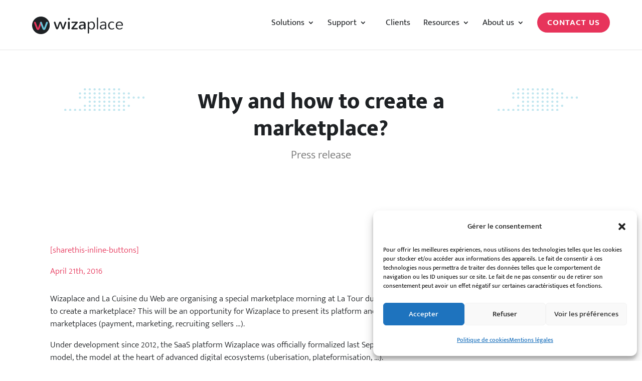

--- FILE ---
content_type: text/css; charset=utf-8
request_url: https://www.wizaplace.com/wp-content/themes/Divi-child-wizaplace/style.css?ver=2019-12-31
body_size: 9868
content:
/*
 Theme Name:     Divi Child Wizaplace Theme
 Theme URI:      https://www.elegantthemes.com/gallery/divi/
 Description:    Divi Child Theme
 Author:         Elegant Themes
 Author URI:     https://www.elegantthemes.com
 Template:       Divi
 Version:        1.0.0
*/

/* =Theme customization starts here
------------------------------------------------------- */
/*Header*/
/*centrer le block "blog"*/
#top-header .container {
    padding-top: 0.8em;
}

/*Menu*/
#top-menu li.mega-menu>ul {
    left: auto  !important;
}

/*Menu mobile*/
/* Logo en mode fixed, lors du scroll il ne disparais pas*/
@media screen and (max-width: 782px){
    .et_fixed_nav #main-header{
        position: fixed;
    }
}
/*menu-mobile fr*/
#menu-menu-mobile>li:nth-child(-n+6){
    border-top: 1px solid #0000001c;
    color:#1e2124;
    padding:12px
}
#menu-menu-mobile li:first-child{
    border-top: 0px solid #0000001c;
}
/*menu-mobile en*/
#menu-menu-mobile-en>li:nth-child(-n+4){
    border-top: 1px solid #0000001c;
    color:#1e2124;
    padding:12px
}
#menu-menu-mobile-en li:first-child{
    border-top: 0px solid #0000001c;
}

/*centrer les sous-menus fr/en*/
/*#menu-item-37104 .sub-menu>li:nth-child(n),*/
#menu-item-41057  .sub-menu>li:nth-child(n){
    position: relative;
    right:2.5%
}
@media(max-width:550px){
    /*#menu-item-37104 .sub-menu>li:nth-child(n),*/  #menu-item-41057  .sub-menu>li:nth-child(n) {
    right:5%}
}
/*centrer les sous-sous-menus fr/en*/
#menu-item-41057 .sub-menu .sub-menu li/*, #menu-item-37104 .sub-menu .sub-menu li*/{
    position:relative;
    left:4%
}
@media(max-width:550px){
    #menu-item-41057 .sub-menu .sub-menu li/*, #menu-item-37104 .sub-menu .sub-menu li */{
        left:6%
    }
}
/*bouton contact*/
@media only screen and (max-width: 981px){
    #menu-menu-mobile li.bouton-demo a{
        font-size: 17px;
        font-weight: 600;
    }
    #menu-menu-mobile-en li.bouton-demo a{
        font-size: 17px;
        font-weight: 600;
    }
}
/*taille du bouton nous contacter*/
@media only screen and (max-width: 981px){
    #menu-menu-mobile-en li.bouton-demo {
        width: 195px !important;
        height: 40px;
        padding: 3px 2px 0px 2px !important;
    }
    #menu-menu-mobile li.bouton-demo {
        width: 195px !important;
        height: 40px;
        padding: 3px 2px 0px 2px!important;
    }

    #menu-item-wpml-ls-82-en, #menu-item-wpml-ls-82-fr  {
        padding: 20px;
    }
}


/*Homepage*/
/*top*/

/* .et_pb_section_0.section-top-home {
    padding-bottom: 50px;
} */


.background-blue-top img{
    max-width: 101%;
}
@media (max-width: 425px) {
    .background-blue-top {
        padding: 42px 0;
    }
}
.et_pb_section_30.section-home {
    margin-top: -10px;
}
/*Block slider Clients*/
/*===== Hover image swap =====*/

.bottom-image {
    position: absolute !important;
}

.top-image {
    opacity: 1;
    transition: all 0.4s;
}

.top-image:hover {
    opacity: 0;
}

/* Pour corriger le pb de traits verticaux sur mac avec chrome */
@media only screen and (min-width:981px) {
    /*	.et_pb_row {padding:initial !important;}*/
    /*	.et_pb_row .et_pb_column.et-last-child, .et_pb_row .et_pb_column:last-child {
            padding:5px 0px;
        }*/
}

/*centrer les flèches*/
.owl-nav .owl-prev, .owl-nav .owl-next{
    top:45% !important;
}
/* Décaler les flèches prev/next à l'extérieur du slide */
.owl-next {
    margin-right: -60px;
}
.owl-prev {
    margin-left: -60px;
}
/* Pour remettre les flèches de slider disparues */
.owl-next:before {
    background-image: url(../../../wp-content/uploads/2016/04/fleche-slider-detouré-vector-next-35-2.svg);
    content: "";
    width: 35px;
    height: 35px;
    background-size: 30px 30px;
    background-repeat: no-repeat;
    display: inline-block;
}

.owl-prev:before {
    background-image: url(../../../wp-content/uploads/2016/04/fleche-slider-detouré-vector-prev-35-2.svg);
    content: "";
    width: 35px;
    height: 35px;
    background-size: 40px 30px;
    background-repeat: no-repeat;
    display: inline-block;
}

/* Pour supprimer les flèches secondaires sur fond rose */
a.et_pb_button.et_pb_button_prev, a.et_pb_button.et_pb_button_next  {
    display:none;
}
.et_pb_section_34.et_pb_section {
    padding-bottom: 40px;
}
.et_pb_row_25.et_pb_row, .et_pb_row_12.et_pb_row, .et_pb_row_14.et_pb_row, .et_pb_row_10.et_pb_row, .et_pb_row_9.et_pb_row{
    /*padding-top: 0px;*/
    padding-right: 0px;
    padding-bottom: 0px;
    padding-left: 0px;
}
.item div#kintessia, .item div#pecheur, .item div#engie   {
    margin-top: 25px!important;
}
/** Slider témoignage **/
blockquote {
    margin: 20px 0 0px;
}
/* Pour positionner l'auteur et le poste */
.et_pb_testimonial_author {
    font-weight: 800;
    font-size: 20px;
    color:#1E2124;
    margin-top:0px;
    text-align: center;
}

.et_pb_testimonial_meta {
    text-align: center;
    font-size: 15px !important;
    line-height: 1.4em !important;
    font-weight:300 !important;
    color: gray;
}

/* Books */
.books .et_pb_main_blurb_image {
	-webkit-background-size: cover;
  -moz-background-size: cover;
  -o-background-size: cover;
  background-size: cover;
  padding-top: 20px;
  min-height: 260px;
  background-size: 100% auto;
  background-position: bottom center;
  background-repeat: no-repeat;
  background-color: #e1f6f9;
  max-width: none;
  width: 100%;
}
body .books .et_pb_blurb {
	margin-top: 0 !important;
}
.books .et_pb_column_1_2:first-child .et_pb_main_blurb_image {
	background-image: url('images/fond-livre-blanc-3.png');
}
.books .et_pb_column_1_2:last-child .et_pb_main_blurb_image {
	background-image: url('images/fond-livre-blanc-3b.png');
}

@media(max-width:425px){

    .owl-next {
        margin-right: -40px;
    }
    .owl-prev {
        margin-left: -40px;
    }
}

/*Page Clients*/
/*Définition FR/EN*/
#post-27 .et_pb_text_inner h3, #post-33507 .et_pb_text_inner h3{
    line-height:20px!important;
    font-weight:800 !important
}
#post-27 .et_pb_text_inner p, #post-33507 .et_pb_text_inner p {
    font-size:14px !important;
    padding-bottom: 0 !important;
    line-height: 20px !important;
}
#post-27  .et_pb_text_inner p.ctapink, #post-33507  .et_pb_text_inner p.ctapink  {
    font-size: 19px !important;
    line-height: 1.4em !important;
    font-weight: 800 !important;
    text-transform: uppercase;
    color: #e7395d;
}
@media only screen and (min-width: 981px){
    #post-27 .et_pb_row .et_pb_column.et-last-child, #post-33507 .et_pb_row .et_pb_column:last-child {
        padding: 0px;
    }
}
#post-27 .resume .et_pb_text_inner, #post-33507 .resume .et_pb_text_inner{
    margin:12px 19px 20px 19px !important;
}
#post-27 .discover .et_pb_text_inner{
     margin:12px 19px 20px 19px !important;
 }
#post-33507 .discover .et_pb_text_inner{
    margin:12px 19px 20px 26px !important;
}
#post-27 .name .et_pb_text_inner, #post-33507 .name .et_pb_text_inner{
    margin:0 19px 0 19px !important;
}
#post-27 .et_pb_image .et_pb_image_wrap, #post-33507 .et_pb_image .et_pb_image_wrap {
    margin-bottom: 0 !important;
}
@media(max-width:425px){
    #post-27 .et_pb_text_inner,   #post-33507 .et_pb_text_inner {
        margin:2px 19px 20px 19px !important;
    }
}
@media (max-width: 479px){
   #post-27 .et_pb_row .et_pb_column.et_pb_column_1_4, #post-27 .et_pb_row .et_pb_column.et_pb_column_1_5,#post-27 .et_pb_row .et_pb_column.et_pb_column_1_6, #post-33507 .et_pb_row .et_pb_column.et_pb_column_1_4, #post-33507 .et_pb_row .et_pb_column.et_pb_column_1_5,#post-33507 .et_pb_row .et_pb_column.et_pb_column_1_6  {
        margin: 0px 13px 30px 14px!important;
    }
}
/* @media (max-width:768px){
   #post-27 .et_pb_image_31,
   #post-27 .et_pb_image_32,
   #post-27 .et_pb_image_1,
   #post-27 .et_pb_image_0,
   #post-33507 .et_pb_image_31,
   #post-33507 .et_pb_image_32,
   #post-33507 .et_pb_image_1,
   #post-33507 .et_pb_image_0 {
        display:none !important
    }
} */
@media (max-width: 980px){
    #post-27 .et_pb_row_1-4_1-4>.et_pb_column.et_pb_column_1_4,
    #post-33507 .et_pb_row_1-4_1-4_1-2>.et_pb_column.et_pb_column_1_4,
    #post-33507 .et_pb_row_4col>.et_pb_column.et_pb_column_1_4,
    #post-33507 .et_pb_row_1-4_1-4>.et_pb_column.et_pb_column_1_4,
    #post-33507 .et_pb_row_1-4_1-4_1-2>.et_pb_column.et_pb_column_1_4,
    #post-33507 .et_pb_row_4col>.et_pb_column.et_pb_column_1_4 {
        width: 47.25%;
        margin-right: 5px;
        margin-left: 5px;
    }
}

@media (max-width: 980px){
   #post-27 .et_pb_row_1-2_1-4_1-4 .et_pb_column:nth-last-child(-n+2),
   #post-27 .et_pb_row_1-4_1-4 .et_pb_column:nth-last-child(-n+2),
   #post-27 .et_pb_row_4col .et_pb_column:nth-last-child(-n+2),
   #post-27 .et_pb_row_1-2_1-4_1-4 .et_pb_column:nth-last-child(-n+2),
   #post-33507 .et_pb_row_1-4_1-4 .et_pb_column:nth-last-child(-n+2),
   #post-33507 .et_pb_row_4col .et_pb_column:nth-last-child(-n+2) {
        margin-bottom: 30px;
    }
}
@media (min-width: 981px){
    #post-27 .et_pb_gutters3 .et_pb_column_1_4 .et_pb_module, #post-27 .et_pb_gutters3.et_pb_row .et_pb_column_1_4 .et_pb_module, #post-33507 .et_pb_gutters3 .et_pb_column_1_4 .et_pb_module, #post-33507 .et_pb_gutters3.et_pb_row .et_pb_column_1_4 .et_pb_module {
        margin-bottom: 0%;
    }
}
.discover{
    display: none;
    transition: filter 300ms ease 0ms;
    position: absolute;
    top:45%;
    left:17%;
}
@media all and (min-width: 1024px){
    .columndiscover:hover>div:nth-child(-n+3){
        display:none;
    }
    .columndiscover:hover>.discover{
        display:block;
    }
    .columndiscover>.et_hover_enabled:hover {
        position: absolute;
    }
}

@media(max-width: 1170px){
    .discover{
        left:10%;
    }
}

/*Page de Contact*/
#post-33550 .et_pb_blurb_description p.gris18{
    font-size: 16px;
    line-height: 1.4em !important;
    font-weight: 300 !important;
    color: #737373;
}
#post-33550 .et_pb_blurb_description p a.gris {
    color: #737373;
    font-size: 16px !important;
    font-weight: 300 !important;
    text-decoration: none;
}
/*Formulaire de contact FR/EN */
#post-30516 .et_pb_row_2 div .et_pb_code_0,
#post-33550 .et_pb_row_2 div .et_pb_code_0,
#post-49784 .et_pb_row_1 div .et_pb_code_0,
#post-49846 .et_pb_row_1 div .et_pb_code_0 {
    max-width: 70% !important;
    line-height: 25px;
}
#post-30516 .help-inline span,
span.help-inline,
#post-33550 .help-inline span,
#post-49784 .help-inline span,
#post-49846 .help-inline span{
    font-size: 16px !important;
    font-weight: 300;
    display: block;
}

#post-30516 .help-inline a,
#post-33550 .help-inline a,
#post-49784 .help-inline a,
#post-49846 .help-inline a{
    color:#e7395d;
    font-size: 16px;
    text-decoration : underline;
}

#post-30516 .controls,
#post-33550 .controls,
#post-49784 .controls,
#post-49846 .controls{
    box-shadow: none !important;
}

#post-30516 form .control-group,
#post-33550 form .control-group,
#post-49784 form .control-group,
#post-49846 form .control-group{
    margin-bottom: 50px!important;
}

#post-30516 .controls .form-control,
#post-33550 .controls .form-control,
#post-49784 .controls .form-control,
#post-49846 .controls .form-control{
    border: 0px !important;
    border-bottom: 1px solid #737373!important;
    border-radius: 0px !important;
    box-shadow: none !important;
    font-size:16px !important;
    font-weight: 300 !important;
}

#post-30516 form div .control-group:nth-child(odd),
#post-33550 form div .control-group:nth-child(odd),
#post-49784 form div .control-group:nth-child(odd),
#post-49846 form div .control-group:nth-child(odd) {
    width:45% ;
    display: inline-block;
}

#post-30516 form div .control-group:nth-child(2n),
#post-33550 form div .control-group:nth-child(2n),
#post-49784 form div .control-group:nth-child(2n),
#post-49846 form div .control-group:nth-child(2n){
    width:45%;
    display: inline-block;
    margin-left: 10%;
}

@media (max-width: 990px){
	body #post-30516 form div .control-group,
	body #post-33550 form div .control-group,
	body #post-49784 form div .control-group,
	body #post-49846 form div .control-group{
		width: 100%  !important;
	}
	
	#post-30516 form div .control-group:nth-child(2n),
	#post-33550 form div .control-group:nth-child(2n),
	#post-49784 form div .control-group:nth-child(2n),
	#post-49846 form div .control-group:nth-child(2n){
	    margin-left: 0;
	}

    #post-30516 .et_pb_row_2 div .et_pb_code_0,
	#post-33550 .et_pb_row_2 div .et_pb_code_0,
	#post-49784 .et_pb_row_1 div .et_pb_code_0,
	#post-49846 .et_pb_row_1 div .et_pb_code_0{
        max-width: 75% !important;
    }
}
@media(max-width: 425px){
    #post-30516 form div .control-group:nth-child(2n),
	#post-33550 form div .control-group:nth-child(2n),
	#post-49784 form div .control-group:nth-child(2n),
	#post-49846 form div .control-group:nth-child(2n){
        position: relative;
        float:none;
        top:0;
    }
	
    #post-30516 form div .control-group:nth-child(n),
	#post-33550 form div .control-group:nth-child(n),
	#post-49784 form div .control-group:nth-child(n),
	#post-49846 form div .control-group:nth-child(n){
        width:100% ;
    }
	
    #post-30516 .et_pb_row_2 div .et_pb_code_0,
	#post-33550 .et_pb_row_2 div .et_pb_code_0,
	#post-49784 .et_pb_row_1 div .et_pb_code_0,
	#post-49846 .et_pb_row_1 div .et_pb_code_0 {
        max-width: 80% !important;
    }
}
#post-30516 .jsonform-error-message .controls #jsonform-1-elt-message,
#post-33550 .jsonform-error-message .controls #jsonform-1-elt-message,
#post-49784 .jsonform-error-message .controls #jsonform-1-elt-message,
#post-49846 .jsonform-error-message .controls #jsonform-1-elt-message{
    width:225% !important;
}

#post-30516 form .jsonform-error-consents,
#post-33550 form .jsonform-error-consents,
#post-49784 form .jsonform-error-consents,
#post-49846 form .jsonform-error-consents{
    width:100% !important;
}

#post-30516 .checkbox span,
#post-33550 .checkbox span,
#post-49784 .checkbox span,
#post-49846 .checkbox span {
    color:rgb(115, 115, 115);
    font-size:16px !important;
    font-weight: 300;
}

#post-30516 form .btn-primary,
#post-33550 form .btn-primary,
#post-49784 form .btn-primary,
#post-49846 form .btn-primary{
    width:25% ;
}

@media all and (max-width: 1260px) and (min-width: 1024px){
    .page-id-674 .et_pb_gutters3 .et_pb_column_1_4,
    .et_pb_gutters3.et_pb_row .et_pb_column_1_4{
        width: 100%;
    }

    .page-id-674 .et_pb_gutters3 .et_pb_column_3_4,
    .et_pb_gutters3.et_pb_row .et_pb_column_3_4{
        width: 100%;
    }

    .page-id-674 .et_pb_gutters3 .et_pb_column_3_4 .et_pb_blurb,
    .et_pb_gutters3.et_pb_row .et_pb_column_3_4 .et_pb_blurb{
      margin-left: 0px!important;
    }
}


/*Blog*/
article.et_pb_post .post-meta {
    height:0;
}
/*Article connexes responsive*/
.expand_divi_related_posts {
    margin: 30px auto;
    overflow: hidden;
    padding: 0;
}
.expand_divi_related_posts .expand_divi_related_post {
    margin:10px
}
/* Ajouter ombrage bleu sur les related post */
.expand_divi_related_post {
    box-shadow: 0 0 12px 3px rgba(75,146,186,0.20)!important;
    min-height:245px;
}
@media (max-width:986px) and (min-width:768px){
    .expand_divi_related_posts .expand_divi_related_post {
        margin:5px
    }
}
@media (max-width: 768px) {
    .expand_divi_related_posts {
        margin: 30px auto;
        overflow: hidden;
        padding: 0;
    }
    .expand_divi_related_post {
        box-shadow: 0 0 10px 2px rgba(75,146,186,0.20);
        width: 93%;
        margin: 10px;
    }
    .expand_divi_related_posts > h2 {
        margin-bottom: 20px;
    }
}
/*Fonctionnalités*/
.blue-low div.et_pb_module{
    margin-top:0 !important;
}
/*Blog*/
/*plugin button-share*/
@media(max-width: 1235px){
    #st-4 {
        bottom: 0;
        display: flex;
        left: 0;
        right: 0;
        top: auto;
        width: 100%;
    }
}
/*Nom de l'auteur*/
.et_pb_post div.et_post_meta_wrapper p.post-meta {
    margin-bottom: 20px;
}
/*B2B mobile*/
@media (max-width: 980px){
    .et_pb_column .et_pb_row_inner, .et_pb_row {
        padding: 30px 0;
    }
}

/*Article 2 catégories*/
@media (max-width: 425px) {
    #left-area .post-meta {
        margin-bottom: 50px;
    }
}

/*Internet Explorer 11*/
@media screen and (-ms-high-contrast: active), (-ms-high-contrast: none) {
    /*bug sur la home-page*/

    ::-ms-backdrop, .ressource .et_pb_text_inner h2{
        margin-top:15px;
    }
    /*Recrutement img*/
    ::-ms-backdrop, .content-recrut .et_pb_blurb_position_left .et_pb_main_blurb_image img{
        width:32px;
    }
    /*Fonctionnalite img*/
    ::-ms-backdrop, .template-fonct .et_pb_blurb_position_left .et_pb_main_blurb_image img{
        width:40px;
    }
    /*slider clients home*/
    /*taille img color*/
    ::-ms-backdrop, .et_pb_row_fullwidth  div.item  div.et_pb_section .et_pb_column .et_pb_module a span.et_pb_image_wrap img{
        width:100%;
    }
    /*Accompagnement-projet*/
    /*logo méthodo*/
    ::-ms-backdrop, .methodo-container .et_pb_blurb_position_left .et_pb_main_blurb_image img, .et_pb_blurb_position_right .et_pb_main_blurb_image img{
        width:64px;
    }
    /*Profesional services*/
    /*taille d'image*/
    ::-ms-backdrop, .workshop .et_pb_blurb_content .et_pb_main_blurb_image span.et_pb_image_wrap img.et-waypoint{
        width:60px
    }


    /** Fix affichage des chevrons (fleche) sur page presse & partenaires **/
    .page-id-680 #page-container .et_pb_button_0::after,
    .page-id-680 #page-container .et_pb_button_1::after,
    .page-id-680 #page-container .et_pb_button_2::after,
    .page-id-33576 #page-container .et_pb_button_0::after,
    .page-id-33576 #page-container .et_pb_button_1::after,
    .page-id-33576 #page-container .et_pb_button_2::after{
      /* top: -4px; */
      /* font-size: 30px; */
    }

    .page-id-680 #page-container .et_pb_button_3::after,
    .page-id-680 #page-container .et_pb_button_4::after,
    .page-id-680 #page-container .et_pb_button_5::after,
    .page-id-33576 #page-container .et_pb_button_3::after,
    .page-id-33576 #page-container .et_pb_button_4::after,
    .page-id-33576 #page-container .et_pb_button_5::after{
      /* top: 3px; */
      /* font-size: 30px; */
    }

    .page-id-678 #page-container .et_pb_button::after,
    .page-id-33572 #page-container .et_pb_button::after{
      /* top: 16px; */
      /* font-size: 30px; */
    }

    .page-id-33 .page-numbers.next{
      visibility: visible;
      margin: 0;
    }

    .page-id-33 .page-numbers.prev{
        visibility: visible;
        margin: 0;
      }

    .page-id-33 .page-numbers.next::after{
      content: ''!important;
    }

    .page-id-33 .page-numbers.prev::after{
        content: ''!important;
    }
}

/** Fix possitionnement card page client **/
@media all and (max-width: 980px) {
  .et_pb_row_1-4_1-4>.et_pb_column.et_pb_column_1_4,
  .et_pb_row_1-4_1-4_1-2>.et_pb_column.et_pb_column_1_4,
  .et_pb_row_4col>.et_pb_column.et_pb_column_1_4{
    width: 45%;
    margin-right: 3%;
    margin-left: 1%;
  }

  .et_pb_row_1-4_1-4>.et_pb_column.et_pb_column_1_4:nth-child(even),
  .et_pb_row_1-4_1-4_1-2>.et_pb_column.et_pb_column_1_4:nth-child(even),
  .et_pb_row_4col>.et_pb_column.et_pb_column_1_4:nth-child(even){
    margin-right: 1%;
    margin-left: 0;
  }
}

/** Fix affichage string page societe **/
.et_pb_number_counter_3.et_pb_number_counter .percent p{
  min-width: 220px
}

/** Fix affichage card page recrutement **/
.page-id-682  .et_pb_row.three-columns.et_clickable{
  padding: 20px 25px;
  display: flex;
  flex-direction: column;
}

.page-id-682  .et_pb_row.three-columns.et_clickable .et_pb_column.et_pb_column_1_3.et_pb_css_mix_blend_mode_passthrough{
  width: 100%!important;
}

.page-id-682  .et_pb_row.three-columns.et_clickable .et_pb_column.et_pb_column_1_3.et_pb_css_mix_blend_mode_passthrough .et_pb_module.et_pb_blurb.et_pb_bg_layout_light{
  margin-left: 0!important
}

.page-id-682  .et_pb_row.three-columns.et_clickable .et_pb_column.et_pb_column_1_3.et_pb_css_mix_blend_mode_passthrough:nth-child(3){
  position: absolute;
  top: 50%;
  transform: translateY(-50%);
  left: 0;
  margin-top: -7.422px;
}

.page-id-682  .et_pb_row.three-columns.et_clickable .et_pb_column.et_pb_column_1_3.et_pb_css_mix_blend_mode_passthrough:nth-child(3) .et_pb_module.et_pb_text.et_pb_bg_layout_light.et_pb_text_align_left{
  margin: 0 15px!important;
  text-align: right;
}

/*Block Témoignage*/
/* Témoignage style ligne de quote */
blockquote {
    border-left: 2px solid #c1e6ef !important;
}
/*Ne pas afficher les côtes par défault du plugin*/
.et_pb_testimonial:before {
    content: none;
}
/*Position du parent "static"*/
/* .et_pb_testimonial_0.et_pb_testimonial .et_pb_testimonial_author, .et_pb_testimonial_1.et_pb_testimonial .et_pb_testimonial_author, .et_pb_testimonial_2.et_pb_testimonial .et_pb_testimonial_author{
    position:static !important;
}
.et_pb_testimonial_0.et_pb_testimonial .et_pb_testimonial_meta, .et_pb_testimonial_1.et_pb_testimonial .et_pb_testimonial_meta, .et_pb_testimonial_2.et_pb_testimonial .et_pb_testimonial_meta{
    position: static !important;
} */

@media all and (min-width:545px){

  .et_pb_testimonial_0.et_pb_testimonial .et_pb_testimonial_meta,
  .et_pb_testimonial_1.et_pb_testimonial .et_pb_testimonial_meta,
  .et_pb_testimonial_2.et_pb_testimonial .et_pb_testimonial_meta{
    display: block;
    text-align: right!important;
  }
}

.et_pb_testimonial_0.et_pb_testimonial .et_pb_testimonial_author,
.et_pb_testimonial_1.et_pb_testimonial .et_pb_testimonial_author,
.et_pb_testimonial_2.et_pb_testimonial .et_pb_testimonial_author{
  /* text-align: center;
  margin: 60px 0 0 0;
  position: relative!important;
  left: auto!important;
  top: auto!important;
  display: block;
  float: right;
clear: both; */
    /* position: absolute;
    left: auto;
    top: auto;
    right: 0;
    width: 19rem; */
    text-align: left !important;
    padding-left: 3.5rem;
}

.et_pb_testimonial_0.et_pb_testimonial .et_pb_testimonial_meta,
.et_pb_testimonial_1.et_pb_testimonial .et_pb_testimonial_meta,
.et_pb_testimonial_2.et_pb_testimonial .et_pb_testimonial_meta{
  /* display: block;
  text-align: center; */
  display: block;
  text-align: left !important;
  /* position: absolute;
  left: auto;
  right: 0;
  top: 100%;
  transform: translateY(1.5rem);
  width: 19rem; */
  padding-left: 3.5rem;
}

.et_pb_testimonial_author::before {
    background: #ffffff00;
    content: url(../../../wp-content/uploads/2016/04/Parole.svg);
    position: absolute;
    /* top: -50px;
    left: 50%;
    transform: translateX(-50%); */
    top: auto;
    left: 0;
}

.et_pb_testimonial_0.et_pb_testimonial .et_pb_testimonial_author {
    top: 100% !important;
    left: 62% !important;
}

.et_pb_testimonial_0.et_pb_testimonial .et_pb_testimonial_meta {
    top: 120% !important;
    left: 62% !important;
}

.et_pb_testimonial_1.et_pb_testimonial .et_pb_testimonial_author {
    top: 100% !important;
    left: 73% !important;
}

.et_pb_testimonial_1.et_pb_testimonial .et_pb_testimonial_meta {
    top: 120% !important;
    left: 73% !important;
}

.et_pb_testimonial_2.et_pb_testimonial .et_pb_testimonial_author {
    top: 100% !important;
    left: 56% !important;
}

.et_pb_testimonial_2.et_pb_testimonial .et_pb_testimonial_meta {
    top: 120% !important;
    left: 56% !important;
}

.et_pb_testimonial_description {
    margin-bottom: 5rem;
}

@media all and (max-width: 545px) {
    .et_pb_testimonial .et_pb_testimonial_author,
    .et_pb_testimonial .et_pb_testimonial_meta {
        position: static !important;
    }

    .et_pb_testimonial_description {
        margin-bottom: 0 !important;
    }
}

a.prev.page-numbers,
a.next.page-numbers {
	display: inline-block !important;
	height: 34px !important;
	font-size: 0 !important;
	margin: 0 !important;
	padding-left: 16px !important;
	padding-right: 16px !important;
}
body a.prev.page-numbers:after,
body a.next.page-numbers:after {
	display: inline-block !important;
	height: 34px !important;
	width: 55px !important;
	top: 0 !important;
	position: absolute !important;
	content: "" !important;
	left: -10px !important;
}

@media all and (max-width:768px) {
	body a.prev.page-numbers:after,
	body a.next.page-numbers:after {
		top: -5px !important;
	}
}
body a.next.page-numbers:after {

	background: url('images/chevron-right.png') no-repeat center center;
	left: -16px !important;
}
body a.prev.page-numbers:after {
	background: url('images/chevron-left.png') no-repeat center center;
}

body .el-blog-pagination ul a.next.page-numbers,
body .el-blog-pagination ul a.prev.page-numbers {

	background-color: transparent !important; /* IE 11 */
}

@media only screen and (-webkit-min-device-pixel-ratio: 1.5) {
	a.next.page-numbers:after,
	a.prev.page-numbers:after {
		background-position: center;
        background-size: cover;
        background-repeat: no-repeat;
        width: 32px !important;
		left: 0 !important;
	}
	a.next.page-numbers:after {
		background-image: url('images/chevron-right@2x.png');

	}
	a.prev.page-numbers:after {
		background-image: url('images/chevron-left@2x.png');
	}
}
/* Safari 11+ */
@media not all and (min-resolution:.001dpcm)
{ @supports (-webkit-appearance:none) and (stroke-color:transparent) {

	a.prev.page-numbers:after,
    a.next.page-numbers:after {
		top:-5px !important;
	}

}}



/*Formulaire Newsletters*/
/*#divi_pb_widget-5 .controls .form-control {
    border: 0px !important;
    border-bottom: 1px solid #737373 !important;
    border-radius: 0px !important;
    box-shadow: none !important;
    font-size: 16px !important;
    font-weight: 300 !important;
    background-color: #e6f5f8 !important;
}
#divi_pb_widget-5 .btn-primary {
    margin-top: 10px;
}*/


/*Fix*/
@media all and (max-width:768px) {
	.et_pb_testimonial {
		padding-left: 0;
		padding-right: 0;
	}


	body #page-container #metiers .et_pb_promo_button {
		position: relative;
		line-height: 18px !important;
	}

	#metiers .et_pb_promo_button.et_pb_button:after {
		margin-top: -3px !important;
	}
}
@media all and (min-width:768px) and (max-width:804px){
    #engie .et_pb_testimonial_2.et_pb_testimonial .et_pb_testimonial_author{
        margin-right: 93px!important;
    }

    #engie  .et_pb_testimonial_2.et_pb_testimonial .et_pb_testimonial_meta{
        width: 74% !important;
    }
}

body #page-container #metiers.more-padding .et_pb_promo_button {
	padding-left: 20px !important;
	padding-right: 20px !important;	
}

@media all and (min-width:545px){

  /** FR **/
  #engie .et_pb_testimonial_0.et_pb_testimonial .et_pb_testimonial_author{
    margin-right: 84px;
    margin-top: 0;
    text-align: right;
  }

  #engie .et_pb_testimonial_1.et_pb_testimonial .et_pb_testimonial_author{
    margin-right: 17px;
    margin-top: 0;
    text-align: right;
  }

  #engie .et_pb_testimonial_2.et_pb_testimonial .et_pb_testimonial_author{
    margin-right: 123px;
    margin-top: 0;
    text-align: right;
  }

	html[lang|=en] #engie .et_pb_testimonial_0.et_pb_testimonial .et_pb_testimonial_author{
    margin-right: 63px;
    margin-top: 0;
    text-align: right;
  }

  html[lang|=en] #engie .et_pb_testimonial_1.et_pb_testimonial .et_pb_testimonial_author{
    margin-right: 17px;
    margin-top: 0;
    text-align: right;
  }

  html[lang|=en] #engie .et_pb_testimonial_2.et_pb_testimonial .et_pb_testimonial_author{
    margin-right: 69px;
    margin-top: 0;
    text-align: right;
  }
	  /* #engie .et_pb_testimonial_author::before,
  html[lang|=en] #engie .et_pb_testimonial_author::before {
      position: relative;
      top: 26px;
      right:10px;
      left: auto;
      transform: inherit;
  } */
}

/*Pagination*/

/* a.next.page-numbers, a.prev.page-numbers {
   visibility: visible;
   margin: 0;
}
a.next.page-numbers::after, a.prev.page-numbers::after {
	content:''!important;
}
.el-blog-pagination {
   display: flex;

}
.el-blog-pagination ul.page-numbers {
  display: flex;
	flex-wrap: wrap;
	align-items: stretch;
	flex: 0 auto;
	margin: 0 auto;
	width: auto;
}
.el-blog-pagination ul.page-numbers li {
  flex: 0 auto;
	margin-bottom: 5px;
}
a.next.page-numbers {
	padding: 4px 16px;
	margin-bottom: 0!important;
} */

/* a.next.page-numbers::after {
    content: url(/wp-content/uploads/2019/01/arrow-01.png)!important;
} */

/*----MS Edge Browser CSS Start----*/
@supports (-ms-accelerator:true) {
	.body { color:red; }

}
/*----MS Edge Browser CSS End----*/

/*Bloc newsletter*/
#divi_pb_widget-4 .et_pb_row {
      padding: 27px 0 !important;
  }


/*Page client*/

@media only screen and (max-width: 767px) {

	.et_pb_section .et_pb_with_border.et_pb_row {
	padding-top: 0px !important;
	overflow: visible;
	}
}

/*Arrows*/
body.home #page-container .itemhover .et_pb_button::after {
    font-size: 1.6em;
    margin-top: 0 !important;
    position: relative;
    top:5px;
    line-height: 0;
    margin-left: 0;
}
body.home #page-container .itemhover .et_pb_button::after {
	margin-left: -1em !important;
}
body.home #page-container .itemhover .et_pb_button:hover::after {
	margin-left: 0 !important;
}
body.home .itemhover .et_pb_button:hover, body.home .itemhover .et_pb_module .et_pb_button:hover {
	padding: .3em .7em .3em .7em;
}
@media only screen and (max-width: 767px) {

	body #page-container .et_pb_button::after {
		margin-left: 0 !important;

	}
	.et_pb_button, .et_pb_module .et_pb_button {
		padding-left: 2em !important;
	}
}
/* IE 11 */
@media screen and (-ms-high-contrast: active), (-ms-high-contrast: none) {
	body #page-container .et_pb_button:after,
	body #page-container .et_pb_button_2:after {
		font-size: 28px !important;
	}

}

body #page-container .et_pb_button_0::after, body #page-container .et_pb_button_1::after, body #page-container .et_pb_button_2::after {
	/*top: 0px!important;*/
}

body.page-id-680 #page-container .et_pb_button_2::after {
	margin-top: 0;
}

/*Clients*/
body #post-14 .et_pb_section_2 .et_pb_row_15{
	padding: 0 !important;
	margin: 0 !important;
}
body #post-14 .et_pb_section_2 .et_pb_row_1{
	padding-bottom: 0 !important;
}

/* Logo Slider */

@media only screen and (min-width: 1300px) {
    .et_pb_column_4 .owl-carousel {
        padding-bottom: 0px!important;
    }
}

#slider-client {
    width: 100%;
    max-width: none;
}

/* Les pages Solutions - image fond 1ère section */
#post-33540 div.et_pb_section.et_pb_section_0,
#post-33542 div.et_pb_section.et_pb_section_0,
#post-670 div.et_pb_section.et_pb_section_0,
#post-668 div.et_pb_section.et_pb_section_0,
#post-666 div.et_pb_section.et_pb_section_0,
#post-652 div.et_pb_section.et_pb_section_0,
#post-662 div.et_pb_section.et_pb_section_0,
#post-664 div.et_pb_section.et_pb_section_0,
#post-656 div.et_pb_section.et_pb_section_0,
#post-658 div.et_pb_section.et_pb_section_0,
#post-54618 div.et_pb_section.et_pb_section_0,
#post-54630 div.et_pb_section.et_pb_section_0 {
    background-image: url(https://www.wizaplace.com/wp-content/uploads/2016/04/Back-bleu-Bas.svg) !important;
}

/*.et_pb_blurb .et_pb_main_blurb_image .et_pb_image_wrap {*/
/*    max-width: 25%;*/
/*}*/

@media all and (min-width: 585px) {
    #imgronde {
        background-image: url(https://www.wizaplace.com/wp-content/uploads/2016/04/b2b-b2c-fond-points.jpg);
        margin-top: -20px!important;
        transform: scaleX(1.5) scaleY(1.5) translateX(35px) translateY(35px);
        text-align: left;
        margin-left: 0;
    }
}

@media all and (min-width: 585px) {
    .et_pb_column_3_4 .et_pb_button_0_wrapper {
        margin-top: -50px !important;
        margin-left: 50px !important;
    }
}

@media all and (min-width: 1300px) {
    .et_pb_column_3_4 .et_pb_button_0_wrapper {
        margin-left: 100px !important;
    }
}

/**
 * CUSTOM
 */

@media all and (min-width: 768px) and (max-width: 980px) {
	.et_pb_gutters1.et_pb_row_4col>.et_pb_column.et_pb_column_1_4 {
		width: 100%
	}
}

body.page-id-33540 .et_pb_section.et_pb_section_7,
body.page-id-33540 .et_pb_section.et_pb_section_3,
body.page-id-33542 .et_pb_section.et_pb_section_3,
body.page-id-33542 .et_pb_section.et_pb_section_7,
body.page-id-658 .et_pb_section.et_pb_section_8,
body.page-id-658 .et_pb_section.et_pb_section_3,
body.page-id-658 .et_pb_section.et_pb_section_7,
body.page-id-656 .et_pb_section.et_pb_section_3,
body.page-id-656 .et_pb_section.et_pb_section_7,
body.page-id-54618 .et_pb_section.et_pb_section_3,
body.page-id-54618 .et_pb_section.et_pb_section_6,
body.page-id-54630 .et_pb_section.et_pb_section_3,
body.page-id-54630 .et_pb_section.et_pb_section_6 {
    background-color: #e6f5f8;
}

body.page-id-33540 .et_pb_section.et_pb_section_3.et_pb_with_background.et_section_regular .et_pb_column.et_pb_column_1_3,
body.page-id-33542 .et_pb_section.et_pb_section_3.et_pb_with_background.et_section_regular .et_pb_column.et_pb_column_1_3,
body.page-id-658 .et_pb_section.et_pb_section_3.et_pb_with_background.et_section_regular .et_pb_column.et_pb_column_1_3,
body.page-id-656 .et_pb_section.et_pb_section_3.et_pb_with_background.et_section_regular .et_pb_column.et_pb_column_1_3,
body.page-id-54618 .et_pb_section.et_pb_section_3.et_pb_with_background.et_section_regular .et_pb_column.et_pb_column_1_3,
body.page-id-54630 .et_pb_section.et_pb_section_3.et_pb_with_background.et_section_regular .et_pb_column.et_pb_column_1_3 {
    background-color: #ffffff;
    box-shadow: 0 0 20px 0 rgba(75,146,186,0.15);
}


body.page-id-33540 .et_pb_section.et_pb_section_3.et_pb_with_background.et_section_regular .et_pb_blurb,
body.page-id-33542 .et_pb_section.et_pb_section_3.et_pb_with_background.et_section_regular .et_pb_blurb,
body.page-id-658 .et_pb_section.et_pb_section_3.et_pb_with_background.et_section_regular .et_pb_blurb,
body.page-id-656 .et_pb_section.et_pb_section_3.et_pb_with_background.et_section_regular .et_pb_blurb,
body.page-id-54618 .et_pb_section.et_pb_section_3.et_pb_with_background.et_section_regular .et_pb_blurb,
body.page-id-54630 .et_pb_section.et_pb_section_3.et_pb_with_background.et_section_regular .et_pb_blurb {
    padding: 25px !important;
}

body.page-id-33540 .et_pb_section.et_pb_section_3.et_pb_with_background.et_section_regular .et_pb_blurb .et_pb_image_wrap,
body.page-id-33542 .et_pb_section.et_pb_section_3.et_pb_with_background.et_section_regular .et_pb_blurb .et_pb_image_wrap,
body.page-id-658 .et_pb_section.et_pb_section_3.et_pb_with_background.et_section_regular .et_pb_blurb .et_pb_image_wrap,
body.page-id-656 .et_pb_section.et_pb_section_3.et_pb_with_background.et_section_regular .et_pb_blurb .et_pb_image_wrap,
body.page-id-54618 .et_pb_section.et_pb_section_3.et_pb_with_background.et_section_regular .et_pb_blurb .et_pb_image_wrap,
body.page-id-54630 .et_pb_section.et_pb_section_3.et_pb_with_background.et_section_regular .et_pb_blurb .et_pb_image_wrap {
    max-width: 25%;
}

body.page-id-658 div.et_pb_section.et_pb_section_4,
body.page-id-656 div.et_pb_section.et_pb_section_4,
body.page-id-656 div.et_pb_section.et_pb_section_32 {
    /*background-image: url(https://www.wizaplace.com/wp-content/uploads/2016/04/fond-noir-livre-blanc.jpg)!important;*/
}

body.page-id-658 div.et_pb_section.et_pb_section_26,
body.page-id-33542 div.et_pb_section.et_pb_section_26,
body.page-id-33540 div.et_pb_section.et_pb_section_32 {
    /*background-image: url(https://www.wizaplace.com/wp-content/uploads/2016/04/fond-fusee-final-blanc2.jpg)!important; */
}

body.page-id-658 .et_pb_section.et_pb_section_1.et_section_regular .et_pb_row_1 .et_pb_column_1_4 .et_pb_image_wrap,
body.page-id-656 .et_pb_section.et_pb_section_1.et_section_regular .et_pb_row_1 .et_pb_column_1_4 .et_pb_image_wrap,
body.page-id-54618 .et_pb_section.et_pb_section_1.et_section_regular .et_pb_row_1 .et_pb_column_1_4 .et_pb_image_wrap,
body.page-id-54630 .et_pb_section.et_pb_section_1.et_section_regular .et_pb_row_1 .et_pb_column_1_4 .et_pb_image_wrap {
    max-width: 190px;
}

body.page-id-33542 .et_pb_section.et_pb_section_7.et_section_regular .et_pb_row_10 .et_pb_column_1_4 .et_pb_image_wrap,
body.page-id-33540 .et_pb_section.et_pb_section_7.et_section_regular .et_pb_row_10 .et_pb_column_1_4 .et_pb_image_wrap,
body.page-id-658 .et_pb_section.et_pb_section_7.et_section_regular .et_pb_row_11 .et_pb_column_1_4 .et_pb_image_wrap,
body.page-id-656 .et_pb_section.et_pb_section_7.et_section_regular .et_pb_row_11 .et_pb_column_1_4 .et_pb_image_wrap,
body.page-id-54618 .et_pb_section.et_pb_section_6.et_section_regular .et_pb_row_10 .et_pb_column_1_4 .et_pb_image_wrap,
body.page-id-54630 .et_pb_section.et_pb_section_6.et_section_regular .et_pb_row_10 .et_pb_column_1_4 .et_pb_image_wrap {
    max-width: 125px;
}

body.page-id-658 .et_pb_section.et_pb_section_1.et_section_regular .et_pb_row_1 .et_pb_column_1_4 #imgronde,
body.page-id-656 .et_pb_section.et_pb_section_1.et_section_regular .et_pb_row_1 .et_pb_column_1_4 #imgronde,
body.page-id-54618 .et_pb_section.et_pb_section_1.et_section_regular .et_pb_row_1 .et_pb_column_1_4 #imgronde,
body.page-id-54630 .et_pb_section.et_pb_section_1.et_section_regular .et_pb_row_1 .et_pb_column_1_4 #imgronde {
    text-align: center;
    margin-bottom: 25px;
}

body.page-id-33542 .et_pb_row.et_pb_row_12.et_pb_row_fullwidth.et_pb_gutters1,
body.page-id-33540 .et_pb_row.et_pb_row_12.et_pb_row_fullwidth.et_pb_gutters1,
body.page-id-658 .et_pb_row.et_pb_row_13.et_pb_row_fullwidth.et_pb_gutters1,
body.page-id-656 .et_pb_row.et_pb_row_13.et_pb_row_fullwidth.et_pb_gutters1,
body.page-id-54618 .et_pb_row.et_pb_row_12.et_pb_row_fullwidth.et_pb_gutters1,
body.page-id-54630 .et_pb_row.et_pb_row_12.et_pb_row_fullwidth.et_pb_gutters1 {
    width: 100%;
    max-width: 100%;
    margin: 0;
}

body.page-id-33542 .et_pb_section a.et_pb_button,
body.page-id-33540 .et_pb_section a.et_pb_button,
body.page-id-658 .et_pb_section a.et_pb_button,
body.page-id-656 .et_pb_section a.et_pb_button,
body.page-id-54618 .et_pb_section a.et_pb_button,
body.page-id-54630 .et_pb_section a.et_pb_button {
    border: 2px solid transparent;
    padding: .3em 1em;
}

body.page-id-33542 .et_pb_section a.et_pb_button:after,
body.page-id-33540 .et_pb_section a.et_pb_button:after,
body.page-id-658 .et_pb_section a.et_pb_button:after,
body.page-id-656 .et_pb_section a.et_pb_button:after,
body.page-id-54618 .et_pb_section a.et_pb_button:after,
body.page-id-54630 .et_pb_section a.et_pb_button:after{
    content: '';
}

body.page-id-33542 .et_pb_section_0 .et_pb_column_1_5.et_pb_column_2 .et_pb_module.et_pb_image.et_pb_image_1,
body.page-id-33540 .et_pb_section_0 .et_pb_column_1_5.et_pb_column_2 .et_pb_module.et_pb_image.et_pb_image_1,
body.page-id-658 .et_pb_section_0 .et_pb_column_1_5.et_pb_column_2 .et_pb_module.et_pb_image.et_pb_image_1,
body.page-id-656 .et_pb_section_0 .et_pb_column_1_5.et_pb_column_2 .et_pb_module.et_pb_image.et_pb_image_1,
body.page-id-54618 .et_pb_section_0 .et_pb_column_1_5.et_pb_column_2 .et_pb_module.et_pb_image.et_pb_image_1,
body.page-id-54630 .et_pb_section_0 .et_pb_column_1_5.et_pb_column_2 .et_pb_module.et_pb_image.et_pb_image_1 {
    margin: 97px 0;
}

body.page-id-33542 .et_pb_section.et_pb_section_0.et_pb_with_background.et_section_regular,
body.page-id-33540 .et_pb_section.et_pb_section_0.et_pb_with_background.et_section_regular,
body.page-id-658 .et_pb_section.et_pb_section_0.et_pb_with_background.et_section_regular,
body.page-id-656 .et_pb_section.et_pb_section_0.et_pb_with_background.et_section_regular,
body.page-id-54618 .et_pb_section.et_pb_section_0.et_pb_with_background.et_section_regular,
body.page-id-54630 .et_pb_section.et_pb_section_0.et_pb_with_background.et_section_regular {
    padding: 30px 0 0 0 !important;
}

body.page-id-33542 .et_pb_section.et_pb_section_0.et_pb_with_background.et_section_regular .et_pb_row.et_pb_row_0,
body.page-id-33540 .et_pb_section.et_pb_section_0.et_pb_with_background.et_section_regular .et_pb_row.et_pb_row_0,
body.page-id-658 .et_pb_section.et_pb_section_0.et_pb_with_background.et_section_regular .et_pb_row.et_pb_row_0,
body.page-id-656 .et_pb_section.et_pb_section_0.et_pb_with_background.et_section_regular .et_pb_row.et_pb_row_0,
body.page-id-54618 .et_pb_section.et_pb_section_0.et_pb_with_background.et_section_regular .et_pb_row.et_pb_row_0,
body.page-id-54630 .et_pb_section.et_pb_section_0.et_pb_with_background.et_section_regular .et_pb_row.et_pb_row_0 {
    padding: 50px 0 !important;
}

body.page-id-33542 .et_pb_section.et_pb_section_7 .et_pb_row_9,
body.page-id-33540 .et_pb_section.et_pb_section_7 .et_pb_row_9,
body.page-id-658 .et_pb_section.et_pb_section_7 .et_pb_row_10,
body.page-id-656 .et_pb_section.et_pb_section_7 .et_pb_row_10,
body.page-id-33542 .et_pb_section.et_pb_section_7,
body.page-id-33540 .et_pb_section.et_pb_section_7,
body.page-id-658 .et_pb_section.et_pb_section_7,
body.page-id-656 .et_pb_section.et_pb_section_7,
body.page-id-54618 .et_pb_section.et_pb_section_6,
body.page-id-54630 .et_pb_section.et_pb_section_6 {
    padding: 0;
}

body.page-id-33542 .et_pb_section.et_pb_section_3 .et_pb_row_2,
body.page-id-33540 .et_pb_section.et_pb_section_3 .et_pb_row_2,
body.page-id-658 .et_pb_section.et_pb_section_3 .et_pb_row_2,
body.page-id-656 .et_pb_section.et_pb_section_3 .et_pb_row_2,
body.page-id-33542 .et_pb_section.et_pb_section_3,
body.page-id-33540 .et_pb_section.et_pb_section_3,
body.page-id-658 .et_pb_section.et_pb_section_3,
body.page-id-656 .et_pb_section.et_pb_section_3,
body.page-id-54618 .et_pb_section.et_pb_section_3,
body.page-id-54630 .et_pb_section.et_pb_section_3 {
  padding-top: 0;
}

body.page-id-658 .et_pb_section.et_pb_section_4,
body.page-id-656 .et_pb_section.et_pb_section_4 {
  padding: 0;
}

.menu-item {
	cursor: pointer;
}

.el-dbe-blog-extra .post-media-container {
	margin-left: -15px;
    width: calc(100% + 30px)!important;
}

@media all and (min-width: 981px) {
	.et_pb_column_4_4 .et_pb_post_extra.el_dbe_block_extended:nth-child(2n+2) {
		margin-right: 3.5%!important;
	}
	
	.et_pb_column_4_4 .et_pb_post_extra.el_dbe_block_extended:nth-of-type(2n+2) {
		margin-right: 0!important;
	}
	
	#blog_wizaplace .el-dbe-blog-extra{
		gap : 2rem;
	}
	
	.et_pb_column_4_4 #blog3col .et_pb_post_extra.el_dbe_block_extended, #blog_wizaplace .et_pb_column_4_4   .et_pb_post_extra.el_dbe_block_extended{
		margin-right: 0%!important;
		margin-top: 0%!important;
		margin-bottom: 0%!important;
		width: 48.25%;
	}
}

@media all and (max-width: 550px) {
	body.home .dwd-rotator-static {
		display : block;
	}
}

@media all and (max-width: 550px) {
	#why-wizaplace .et_pb_row_25.et_pb_row {
		margin-bottom: 0!important;
	}
}

#top-menu-nav li a blockquote{
	margin: -12px 0px 0px 25px;
}

/* Button fixes */
body #page-container .et_pb_section .et_pb_button_0_wrapper .et_hover_enabled.et_pb_button_0,body #page-container .et_pb_section .et_pb_button_1_wrapper .et_hover_enabled.et_pb_button_1,body #page-container .et_pb_section .et_pb_button_2_wrapper .et_hover_enabled.et_pb_button_2,body #page-container .et_pb_section .et_pb_button_3_wrapper .et_hover_enabled.et_pb_button_3,body #page-container .et_pb_section .et_pb_button_4_wrapper .et_hover_enabled.et_pb_button_4,body #page-container .et_pb_section .et_pb_button_5_wrapper .et_hover_enabled.et_pb_button_5,body #page-container .et_pb_section .et_pb_button_6_wrapper .et_hover_enabled.et_pb_button_6,body #page-container .et_pb_section .et_pb_button_7_wrapper .et_hover_enabled.et_pb_button_7,body #page-container .et_pb_section .et_pb_button_8_wrapper .et_hover_enabled.et_pb_button_8,body #page-container .et_pb_section .et_pb_button_9_wrapper .et_hover_enabled.et_pb_button_9,body #page-container .et_pb_section .et_pb_button_10_wrapper .et_hover_enabled.et_pb_button_10,body #page-container .et_pb_section .et_pb_button_11_wrapper .et_hover_enabled.et_pb_button_11,body #page-container .et_pb_section .et_pb_button_12_wrapper .et_hover_enabled.et_pb_button_12,body #page-container .et_pb_section .et_pb_button_13_wrapper .et_hover_enabled.et_pb_button_13,body #page-container .et_pb_section .et_pb_button_14_wrapper .et_hover_enabled.et_pb_button_14,body #page-container .et_pb_section .et_pb_button_15_wrapper .et_hover_enabled.et_pb_button_15,body #page-container .et_pb_section .et_pb_button_16_wrapper .et_hover_enabled.et_pb_button_16,body #page-container .et_pb_section .et_pb_button_17_wrapper .et_hover_enabled.et_pb_button_17{
	padding-bottom: 0!important;
	padding-top: 0!important;
	margin-bottom: 20px!important;
}

body #page-container .et_pb_section .et_pb_button_0_wrapper .et_hover_enabled.et_pb_button_0:hover,body #page-container .et_pb_section .et_pb_button_1_wrapper .et_hover_enabled.et_pb_button_1:hover,body #page-container .et_pb_section .et_pb_button_2_wrapper .et_hover_enabled.et_pb_button_2:hover,body #page-container .et_pb_section .et_pb_button_3_wrapper .et_hover_enabled.et_pb_button_3:hover,body #page-container .et_pb_section .et_pb_button_4_wrapper .et_hover_enabled.et_pb_button_4:hover,body #page-container .et_pb_section .et_pb_button_5_wrapper .et_hover_enabled.et_pb_button_5:hover,body #page-container .et_pb_section .et_pb_button_6_wrapper .et_hover_enabled.et_pb_button_6:hover,body #page-container .et_pb_section .et_pb_button_7_wrapper .et_hover_enabled.et_pb_button_7:hover,body #page-container .et_pb_section .et_pb_button_8_wrapper .et_hover_enabled.et_pb_button_8:hover,body #page-container .et_pb_section .et_pb_button_9_wrapper .et_hover_enabled.et_pb_button_9:hover,body #page-container .et_pb_section .et_pb_button_10_wrapper .et_hover_enabled.et_pb_button_10:hover,body #page-container .et_pb_section .et_pb_button_11_wrapper .et_hover_enabled.et_pb_button_11:hover,body #page-container .et_pb_section .et_pb_button_12_wrapper .et_hover_enabled.et_pb_button_12:hover,body #page-container .et_pb_section .et_pb_button_13_wrapper .et_hover_enabled.et_pb_button_13:hover,body #page-container .et_pb_section .et_pb_button_14_wrapper .et_hover_enabled.et_pb_button_14:hover,body #page-container .et_pb_section .et_pb_button_15_wrapper .et_hover_enabled.et_pb_button_15:hover,body #page-container .et_pb_section .et_pb_button_16_wrapper .et_hover_enabled.et_pb_button_16:hover,body #page-container .et_pb_section .et_pb_button_17_wrapper .et_hover_enabled.et_pb_button_17:hover {
	color: #FFF!important;
	background-color: #e7345b;
	padding-left: 0.7em!important;
}

body #page-container .et_pb_section .et_pb_button_0_wrapper .et_hover_enabled.et_pb_button_0:hover:after,body #page-container .et_pb_section .et_pb_button_1_wrapper .et_hover_enabled.et_pb_button_1:hover:after,body #page-container .et_pb_section .et_pb_button_2_wrapper .et_hover_enabled.et_pb_button_2:hover:after,body #page-container .et_pb_section .et_pb_button_3_wrapper .et_hover_enabled.et_pb_button_3:hover:after,body #page-container .et_pb_section .et_pb_button_4_wrapper .et_hover_enabled.et_pb_button_4:hover:after,body #page-container .et_pb_section .et_pb_button_5_wrapper .et_hover_enabled.et_pb_button_5:hover:after,body #page-container .et_pb_section .et_pb_button_6_wrapper .et_hover_enabled.et_pb_button_6:hover:after,body #page-container .et_pb_section .et_pb_button_7_wrapper .et_hover_enabled.et_pb_button_7:hover:after,body #page-container .et_pb_section .et_pb_button_8_wrapper .et_hover_enabled.et_pb_button_8:hover:after,body #page-container .et_pb_section .et_pb_button_9_wrapper .et_hover_enabled.et_pb_button_9:hover:after,body #page-container .et_pb_section .et_pb_button_10_wrapper .et_hover_enabled.et_pb_button_10:hover:after,body #page-container .et_pb_section .et_pb_button_11_wrapper .et_hover_enabled.et_pb_button_11:hover:after,body #page-container .et_pb_section .et_pb_button_12_wrapper .et_hover_enabled.et_pb_button_12:hover:after,body #page-container .et_pb_section .et_pb_button_13_wrapper .et_hover_enabled.et_pb_button_13:hover:after,body #page-container .et_pb_section .et_pb_button_14_wrapper .et_hover_enabled.et_pb_button_14:hover:after,body #page-container .et_pb_section .et_pb_button_15_wrapper .et_hover_enabled.et_pb_button_15:hover:after,body #page-container .et_pb_section .et_pb_button_16_wrapper .et_hover_enabled.et_pb_button_16:hover:after,body #page-container .et_pb_section .et_pb_button_17_wrapper .et_hover_enabled.et_pb_button_17:hover:after {
	color: #FFF!important;
}

.et_hover_enabled {
	transition: all .33s ease!important;
}

.taptap-by-bonfire * {
	-webkit-touch-callout: none;
    -webkit-user-select: none;
    -khtml-user-select: none;
    -moz-user-select: none;
    -ms-user-select: none;
    user-select: none;
	-webkit-tap-highlight-color: transparent;
}

.plezi-form-field.jsonform-error-message textarea{
	max-width : 100%!important;
	transform: translateY(11px);
	height: 38px;
}

#foss-5a439ee754ebb0002400047a .jsonform-error-message textarea.form-control {
	height: 38px;
}

#comment-wrap {
	display: none !important;
}

.axeptio_mount a {
	font-size: inherit !important;
}

.fonctionnalites-row {
	justify-content: center;
}

.fonctionnalites-row .et_pb_column_empty {
	display:none!important;
    margin: 0!important;
}

.fonctionnalites-row .et_pb_column:not(.et_pb_column_empty) {
	width: 35%!important;
}
@media only screen and (max-width: 600px) {
	.fonctionnalites-row .et_pb_column:not(.et_pb_column_empty) {
		width: 100%!important;
	}
}

.columndiscover.et_pb_css_mix_blend_mode_passthrough {
	position:relative;
}

.columndiscover.et_pb_css_mix_blend_mode_passthrough .discover {
	width: 100%;
    position: absolute;
    left: 50%;
    transform: translateX(-50%);
	transition: none !important;
	backface-visibility: hidden;
}

.columndiscover>div:nth-child(-n+3) {
	transition: none !important;
	backface-visibility: hidden;
}

.columndiscover:hover>div:nth-child(-n+3) {
	opacity: 0 !important;
	display: block !important;
	position: relative !important;
}

.et_hover_enabled:hover .discover {
	display: block !important;
}
.columndiscover.et_pb_css_mix_blend_mode_passthrough:hover .discover {
	display: block !important;
}

.st-sticky-share-buttons.st-left.st-toggleable .st-btn[data-network] {
	background-color: #e7395d !important;
}

body:not(.single-post) .st-sticky-share-buttons.st-left.st-toggleable {
	display: none!important;
}

#presse .el-dbe-blog-extra.block_extended, #demo-thank-you .el-dbe-blog-extra.block_extended {
	gap: 2rem;
}


#demo-thank-you .et_pb_button_module_wrapper {
	margin-top: 20px!important;
    margin-bottom: 10px;
}

#presse .el-dbe-blog-extra.block_extended > article {
	margin: 0!important;
}

#slider-client + .et_pb_row_fullwidth .et_pb_button{
	margin-top: 30px;
}

body #page-container .et_pb_section .itemhover .et_pb_column:hover .et_pb_promo_button.et_pb_button {
	color: #e7345b!important;
	padding: .3em .7em .3em .7em !important;
}

body.home #page-container .itemhover .et_pb_column:hover .et_pb_button::after {
	margin-left: 0 !important;
	opacity: 1!important;
}

#footerx .jsonform-hasrequired {
	padding: 0!important;
}

#newsletter .et_pb_module.et_pb_code.et_pb_code_0, #newsletter .et_pb_module.et_pb_text{
	margin-left: 0!important;
}

#rgpd {
	overflow: scroll;
}

#rgpd tr:first-of-type {
	background-color: #bbe0e9;
}

#rgpd tr:first-of-type td {
	padding-top : 24px;
	padding-bottom : 24px;
}

#rgpd tr:first-of-type {
	background-color: #bbe0e9 !important;
}
#rgpd tr:nth-child(even) {
	background-color: #e7f3f7;
}
#rgpd tr:nth-child(odd) {
	background-color: #f3f9fb;
}

.et_pb_pagebuilder_layout.single-post #main-content .entry-content .et_pb_row {
	width: 100%;
}


.sgpb-content-49224 {
	padding: 40px !important;
	border-bottom-width: 0!important;
	max-width: 420px !important;
}

.sgpb-content-49224 > div {
	overflow: hidden !important;
}

#sgpb-popup-dialog-main-div-wrapper #sgpb-close-button.sgpb-popup-close-button-4 {
	left: unset !important;
	bottom: unset !important;
	right:10px !important;
	top: 10px !important;
	width: 10px !important;
	color: transparent !important;
	text-shadow: none!important;
	background-image: url('https://www.wizaplace.com/wp-content/uploads/2021/10/close-newsletter-v2.png') !important;
	background-repeat: no-repeat !important;
}
#modal-newsletter .flex.flex-row{
	display: flex; 
	flex-direction: row;
	align-items: center;
	gap: 20px;
}

#modal-newsletter .flex.flex-row img{
	max-width: 80px;
}


#modal-newsletter button, #modal-newsletter .plezi-submit-btn{
-moz-appearance: none;
    -webkit-appearance: none;
    appearance: none;
    cursor: pointer;
    padding: 8px 14px 10px;
    background: #e7365c;
    border: 1px solid transparent;
    color: #ffffff;
    font-size: 15px;
    -moz-border-radius: 100px;
    -webkit-border-radius: 100px;
    border-radius: 100px;
    display: inline-block;
	text-transform: uppercase;
	margin-top: 10px;
	transition: .33s background-color;
}

#modal-newsletter .plezi-submit-btn {
	margin:  0 !important;
}

#modal-newsletter button:hover, #modal-newsletter .plezi-submit-btn:hover{
	background-color: #d21941;
}


#modal-newsletter .flex.flex-row .w-1\/4{
	width: 25%;
}

#modal-newsletter .flex.flex-row .w-3\/4{
	width: 75%;
}

#modal-newsletter .to-reveal:not(.revealed) {
	visibility: hidden;
	position: absolute;
	pointer-events: none;
}

button.reveal {
	display: block !important;
    margin-left: auto;
    margin-right: auto;
    font-weight: 700;
    margin-top: 12px!important;
}

#modal-newsletter form.jsonform-hasrequired > div {
	display: flex;
	flex-direction: row;
	align-items: center;
}

#modal-newsletter form.jsonform-hasrequired > div .jsonform-error-email {
	width: 100%;
    margin-right: 20px;
	margin-bottom: 0px !important;
}

#modal-newsletter form.jsonform-hasrequired > div .plezi-submit-btn {
	width: 100%;
}

#menu-item-33522, #menu-item-46075 {
	position: relative !important;
}

/** Pour styliser le menu **/
/* Positionner l'icone à gauche du texte */
/* FR */ #menu-item-49488 > a > img,
/* EN */  #menu-item-49494 > a > img {
	float:left;
	margin-right:10px;
}

/* Changer les marges des sous-menu pour qu'ils soient jointifs entre eux */
/* FR */ #menu-item-49488 > a > blockquote,
/* EN */ #menu-item-49494 > a > blockquote {
	margin: -12px 0px 0px 25px;
}

/* Pour changer la couleur actif du sous-menu */
/* FR */ #menu-item-33522 > a > blockquote:hover,
/* EN */ #menu-item-46075 > a > blockquote:hover{
    font-weight:600;
}

.menu-item blockquote:hover {
    font-weight:600;	
}

/* Pour supprimer la bordure bleue en haut du menu */
/* FR */ #menu-item-33522 > ul,
/* EN*/ #menu-item-46075 > ul {
	border-top:0px;
}

.wpml-ls-item {
	margin-left: 20px;
}

#top-header {
	display: none !important;
}

#main-header {
	top: 0!important;
}

body.admin-bar #main-header {
	top: 32px!important;
}

/*** Responsive Styles Standard Desktop Only ***/
@media all and (min-width: 981px) {

	/* Pour adapter la largeur du sous-menu au contenu */

	/* FR */ #menu-item-33522 > ul,
	/* EN */ #menu-item-46075 > ul {
		width:350px !important;
		left:0 !important;
	}
	/* FR */ #menu-item-33522 > ul,
	/* EN */ #menu-item-46075 > ul {
		width:350px !important;
	}
}

#top-menu li.current-menu-ancestor>a[href*="#"], #top-menu li.current-menu-item>a[href*="#"], #top-menu li.current_page_item>a[href*="#"] {
	color: #000 !important;
}

#top-menu li.current-menu-ancestor>a[href*="#"].simulate-active, #top-menu li.current-menu-item>a[href*="#"].simulate-active, #top-menu li.current_page_item>a[href*="#"].simulate-active {
	color: #e7345b !important;
}


.et_fixed_nav.et_show_nav.et_secondary_nav_enabled #page-container {
	padding-top: 36px!important;
}

body.admin-bar.et_fixed_nav.et_show_nav.et_secondary_nav_enabled #page-container {
	padding-top: 82px!important;
}	


@media all and (min-width: 1024px) {
	.et_fixed_nav.et_show_nav.et_secondary_nav_enabled #page-container {
		padding-top: 87px!important;
	}

	body.admin-bar.et_fixed_nav.et_show_nav.et_secondary_nav_enabled #page-container {
		padding-top: 119px!important;
	}	
}


.logo_container img {
	max-height: 35px !important;
}

@media all and (min-width: 1220px) and (max-width: 1301px) {
	#main-header > div.container.clearfix.et_menu_container, #top-header > div{
		width: 90% !important;
	}
}

@media all and (max-width: 1023px) {
	#menu-item-37080 {
		padding-bottom:0 ;
	}
}

#modal-newsletter br {
	display: none;
}

#menu-menu-mobile-en>li:nth-child(-n+6) {
    border-top: 1px solid #0000001c;
    color: #1e2124;
    padding: 12px;
}

.et_pb_testimonial_portrait {
	float: none;
    position: relative;
    display: block;
    margin-right: 30px;
    background-repeat: no-repeat;
    background-position: 50%;
    background-size: cover;
    -webkit-box-sizing: content-box;
    box-sizing: content-box;
}
@media all and (min-width: 981px) {
	.et_pb_testimonial {
		padding: 30px;
	}
	
	.et_pb_testimonial_portrait {
		float: left;
	}
	
}

.et_pb_testimonial_description {
	position: relative;
}

.owl-carousel .et_pb_testimonial .et_pb_testimonial_meta {
	top : 129% !important;
}

.et_contact_bottom_container {
	width: 97%;
}

.et_pb_contact_submit.et_pb_button {	
	margin: auto;
}

/*
.et_pb_testimonial_2.et_pb_testimonial, .et_pb_testimonial_0.et_pb_testimonial, .et_pb_testimonial_1.et_pb_testimonial {
	background-color: rgba(255,255,255,0) !important;
}
*/

.post-data {
	margin-bottom: 42px !important;
}

/*
@media (min-width: 414px) and (max-width: 980px) {
	a.et_pb_button.et_pb_button_0.et_pb_bg_layout_light {
    	margin-left: -80px;
	}
}
*/

html[lang="es-ES"] .sgpb-theme-4-overlay.sgpb-popup-overlay-49224.sgpb-popup-overlay {
	display: none;
}

html[lang="es-ES"] .sgpb-popup-dialog-main-div-theme-wrapper-4 {
	display: none;
}




--- FILE ---
content_type: image/svg+xml
request_url: https://www.wizaplace.com/wp-content/uploads/2016/04/Logo-Wizaplace.svg
body_size: 9366
content:
<?xml version="1.0" encoding="UTF-8"?> <svg xmlns="http://www.w3.org/2000/svg" xmlns:xlink="http://www.w3.org/1999/xlink" width="191px" height="37px" viewBox="0 0 191 37"><!-- Generator: Sketch 48.2 (47327) - http://www.bohemiancoding.com/sketch --><title>Logo Wizaplace</title><desc>Created with Sketch.</desc><defs><polygon id="path-1" points="0.000501308901 0.943 37.1545092 0.943 37.1545092 38 0.000501308901 38"></polygon><polygon id="path-3" points="0.0313819372 0.4776 15.4383089 0.4776 15.4383089 17.2726 0.0313819372 17.2726"></polygon></defs><g id="Homepage-Wizaplace-(1)" stroke="none" stroke-width="1" fill="none" fill-rule="evenodd" transform="translate(-380.000000, -63.000000)"><g id="Bar-2" transform="translate(0.000000, 7.000000)"><g id="Logo-Wizaplace" transform="translate(380.000000, 55.000000)"><g id="Group"><g id="Group-3" transform="translate(0.000000, 0.057400)"><mask id="mask-2" fill="white"><use xlink:href="#path-1"></use></mask><g id="Clip-2"></g><path d="M37.1545092,19.4713 C37.1545092,29.7043 28.8367919,38.0003 18.5770039,38.0003 C8.31721597,38.0003 0.000501308901,29.7043 0.000501308901,19.4713 C0.000501308901,9.2383 8.31721597,0.9423 18.5770039,0.9423 C28.8367919,0.9423 37.1545092,9.2383 37.1545092,19.4713" id="Fill-1" fill="#1E2124" mask="url(#mask-2)"></path></g><path d="M15.7308728,26.4199 C15.5353623,26.9239 15.328823,27.3559 15.111255,27.7159 C14.8926843,28.0769 14.6460403,28.3749 14.371323,28.6089 C14.0956031,28.8439 13.7877995,29.0179 13.4509199,29.1329 C13.1100298,29.2469 12.724022,29.3049 12.2878832,29.3049 C11.8517445,29.3049 11.4677419,29.2469 11.1348728,29.1329 C10.8020037,29.0179 10.4992131,28.8439 10.2295089,28.6089 C9.95980471,28.3749 9.7171712,28.0769 9.49860052,27.7159 C9.28103246,27.3559 9.06847749,26.9239 8.86193822,26.4199 L4.07644346,14.5209 C3.99623403,14.3269 3.95612932,14.1089 3.95612932,13.8689 C3.95612932,13.6049 4.01327853,13.3649 4.12757696,13.1479 C4.24287801,12.9299 4.39527592,12.7439 4.58276545,12.5899 C4.77426545,12.4349 4.98882565,12.3179 5.22945393,12.2379 C5.47108482,12.1569 5.7177288,12.1169 5.97038848,12.1169 C6.34837539,12.1169 6.69327592,12.2259 7.00308482,12.4439 C7.31289372,12.6609 7.5595377,13.0039 7.74301675,13.4739 L12.2878832,25.3549 L16.677344,13.4909 C16.8497942,13.0099 17.0964382,12.6609 17.4182785,12.4439 C17.7391162,12.2259 18.0950455,12.1169 18.4850639,12.1169 C18.7266948,12.1169 18.967323,12.1569 19.2079513,12.2379 C19.4495822,12.3179 19.6631398,12.4349 19.8546398,12.5899 C20.0421293,12.7439 20.1955298,12.9299 20.3098283,13.1479 C20.4251293,13.3649 20.4822785,13.6049 20.4822785,13.8689 C20.4702471,13.9719 20.4592183,14.0799 20.4481895,14.1949 C20.4361581,14.3089 20.4080848,14.4239 20.3619644,14.5379 L15.7308728,26.4199 Z" id="Fill-4" fill="#E6365C"></path><path d="M28.4472749,26.3675 C28.2517644,26.8715 28.0452251,27.3035 27.8276571,27.6635 C27.6090864,28.0245 27.3624424,28.3225 27.0877251,28.5565 C26.8120052,28.7915 26.5042016,28.9655 26.167322,29.0805 C25.8264319,29.1945 25.4404241,29.2525 25.0042853,29.2525 C24.5681466,29.2525 24.184144,29.1945 23.8512749,29.0805 C23.5184058,28.9655 23.2156152,28.7915 22.945911,28.5565 C22.6762068,28.3225 22.4335733,28.0245 22.2150026,27.6635 C21.9974346,27.3035 21.7848796,26.8715 21.5783403,26.3675 L16.7928455,14.4685 C16.7126361,14.2745 16.6725314,14.0565 16.6725314,13.8165 C16.6725314,13.5525 16.7296806,13.3125 16.8439791,13.0955 C16.9592801,12.8775 17.111678,12.6915 17.2991675,12.5375 C17.4906675,12.3825 17.7052277,12.2655 17.945856,12.1855 C18.1874869,12.1045 18.4341309,12.0645 18.6867906,12.0645 C19.0647775,12.0645 19.409678,12.1735 19.7194869,12.3915 C20.0292958,12.6085 20.2759398,12.9515 20.4594188,13.4215 L25.0042853,25.3025 L29.3937461,13.4385 C29.5661963,12.9575 29.8128403,12.6085 30.1346806,12.3915 C30.4555183,12.1735 30.8114476,12.0645 31.201466,12.0645 C31.4430969,12.0645 31.6837251,12.1045 31.9243534,12.1855 C32.1659843,12.2655 32.3795419,12.3825 32.5710419,12.5375 C32.7585314,12.6915 32.9119319,12.8775 33.0262304,13.0955 C33.1415314,13.3125 33.1986806,13.5525 33.1986806,13.8165 C33.1866492,13.9195 33.1756204,14.0275 33.1645916,14.1425 C33.1525602,14.2565 33.1244869,14.3715 33.0783665,14.4855 L28.4472749,26.3675 Z" id="Fill-6" fill="#6BC3D8"></path><path d="M58.9040966,14.8782 L55.1131987,25.6202 C54.9507746,26.0852 54.7662929,26.4702 54.5597537,26.7722 C54.354217,27.0752 54.1346437,27.3162 53.9010338,27.4942 C53.6674238,27.6732 53.4187746,27.7972 53.1530809,27.8682 C52.8873872,27.9382 52.6136725,27.9732 52.3309343,27.9732 C51.8105757,27.9732 51.3393453,27.8132 50.9162406,27.4942 C50.4931359,27.1752 50.1452275,26.6322 49.8745207,25.8642 L45.7748165,14.0992 C45.7317039,13.9802 45.7066385,13.8722 45.7016254,13.7752 C45.6956097,13.6772 45.6936045,13.5912 45.6936045,13.5152 C45.6936045,13.2452 45.7427327,12.9982 45.8399866,12.7772 C45.9372406,12.5552 46.0675809,12.3662 46.230005,12.2092 C46.3934317,12.0522 46.5749055,11.9332 46.7754291,11.8522 C46.9759526,11.7712 47.179484,11.7302 47.3850207,11.7302 C47.753984,11.7302 48.0908636,11.8442 48.3946568,12.0712 C48.6974474,12.2982 48.9250416,12.6392 49.0774395,13.0932 L52.672827,24.4362 L56.4797668,13.6772 C56.7183898,13.0072 57.0332118,12.5152 57.4232301,12.2012 C57.814251,11.8872 58.3235809,11.7302 58.9532249,11.7302 C59.6039238,11.7302 60.1262877,11.8842 60.5233243,12.1922 C60.9183558,12.5012 61.2301699,12.9962 61.4587668,13.6772 L65.0210678,24.3062 L68.6164552,13.0932 C68.7688531,12.6392 68.9934395,12.2982 69.2922196,12.0712 C69.5899971,11.8442 69.9238688,11.7302 70.2928322,11.7302 C70.8131908,11.7302 71.2172458,11.8872 71.5049971,12.2012 C71.7917458,12.5152 71.9361228,12.9152 71.9361228,13.4012 C71.9361228,13.6392 71.8980233,13.8722 71.8218243,14.0992 L67.5917798,25.8472 C67.3100442,26.6162 66.9631385,27.1622 66.5510626,27.4862 C66.137984,27.8112 65.6667537,27.9732 65.1353662,27.9732 C64.8636568,27.9732 64.605984,27.9382 64.3623479,27.8682 C64.1187118,27.7972 63.8901149,27.6732 63.6795652,27.4942 C63.4680128,27.3162 63.2694945,27.0752 63.0850128,26.7722 C62.9005312,26.4702 62.7270783,26.0802 62.5646542,25.6042 L58.9040966,14.8782 Z" id="Fill-8" fill="#1E2124"></path><path d="M75.2221024,13.6125 C75.2221024,13.2985 75.2762437,13.0255 75.3845264,12.7935 C75.4928092,12.5605 75.6371861,12.3655 75.8156521,12.2085 C75.9951207,12.0525 76.2006573,11.9335 76.4342673,11.8515 C76.6668746,11.7705 76.9034924,11.7305 77.1421154,11.7305 C77.3807385,11.7305 77.6133458,11.7705 77.8419427,11.8515 C78.0695369,11.9335 78.2730683,12.0525 78.4515343,12.2085 C78.6310029,12.3655 78.7743772,12.5605 78.8826599,12.7935 C78.9909427,13.0255 79.045084,13.2985 79.045084,13.6125 L79.045084,26.0905 C79.045084,26.4045 78.9879348,26.6775 78.874639,26.9105 C78.7603406,27.1435 78.6139584,27.3375 78.4354924,27.4945 C78.2560238,27.6515 78.0504872,27.7705 77.8168772,27.8515 C77.5832673,27.9325 77.3476521,27.9735 77.1090291,27.9735 C76.870406,27.9735 76.6377987,27.9355 76.4102045,27.8595 C76.1816076,27.7845 75.981084,27.6675 75.8076312,27.5105 C75.6341783,27.3545 75.4928092,27.1565 75.3845264,26.9185 C75.2762437,26.6805 75.2221024,26.4045 75.2221024,26.0905 L75.2221024,13.6125 Z" id="Fill-10" fill="#1E2124"></path><path d="M94.4360694,25.1173 C94.9133154,25.1173 95.27125,25.2663 95.509873,25.5633 C95.7484961,25.8613 95.8678076,26.1883 95.8678076,26.5453 C95.8678076,26.9023 95.7484961,27.2293 95.509873,27.5273 C95.27125,27.8243 94.9133154,27.9733 94.4360694,27.9733 L84.1702657,27.9733 C83.8985563,27.9733 83.657928,27.9323 83.4463757,27.8513 C83.2348233,27.7703 83.0553547,27.6593 82.9089725,27.5193 C82.7625903,27.3783 82.6492945,27.2133 82.5680825,27.0243 C82.4858678,26.8353 82.4457631,26.6373 82.4457631,26.4313 C82.4457631,26.2373 82.4808547,26.0373 82.551038,25.8313 C82.6222238,25.6263 82.7325118,25.4253 82.8849097,25.2313 L91.3119123,14.6023 L84.1702657,14.6023 C83.9316427,14.6023 83.7230982,14.5623 83.5436296,14.4803 C83.3651636,14.3993 83.2157736,14.2913 83.096462,14.1563 C82.9771505,14.0213 82.8869149,13.8663 82.8277605,13.6933 C82.768606,13.5213 82.7385275,13.3423 82.7385275,13.1583 C82.7385275,12.8013 82.857839,12.4743 83.096462,12.1763 C83.3350851,11.8793 83.6930196,11.7303 84.1702657,11.7303 L94.0941767,11.7303 C94.7127919,11.7303 95.1739961,11.8713 95.4777893,12.1523 C95.7805798,12.4333 95.9329777,12.7743 95.9329777,13.1743 C95.9329777,13.3693 95.8918704,13.5773 95.8106584,13.7993 C95.7294463,14.0213 95.6131427,14.2343 95.4607448,14.4403 L87.0337421,25.1173 L94.4360694,25.1173 Z" id="Fill-12" fill="#1E2124"></path><path d="M108.801778,20.1844 C108.71455,20.1844 108.609275,20.1874 108.484951,20.1924 C108.359623,20.1984 108.229283,20.2004 108.09393,20.2004 L107.686867,20.2004 L107.320911,20.2004 C106.638129,20.2004 105.954343,20.2384 105.27156,20.3144 C104.587775,20.3904 103.972168,20.5394 103.424738,20.7604 C102.877309,20.9824 102.432147,21.2964 102.090254,21.7014 C101.749364,22.1074 101.577916,22.6344 101.577916,23.2834 C101.577916,23.6084 101.659129,23.9434 101.822555,24.2894 C101.984979,24.6364 102.204553,24.9224 102.481275,25.1494 C102.757998,25.3774 103.085854,25.5474 103.465846,25.6614 C103.844835,25.7744 104.251898,25.8374 104.686032,25.8474 C105.260532,25.8374 105.794927,25.7344 106.288215,25.5394 C106.781503,25.3444 107.212629,25.0554 107.581592,24.6714 C107.950555,24.2874 108.240312,23.8464 108.451864,23.3484 C108.663416,22.8514 108.77972,22.2294 108.801778,21.4824 L108.801778,20.1844 Z M108.81782,17.1664 C108.81782,16.6144 108.739615,16.1544 108.582204,15.7874 C108.424793,15.4194 108.20522,15.1214 107.923485,14.8944 C107.640746,14.6674 107.301862,14.5054 106.90683,14.4074 C106.510796,14.3104 106.073655,14.2614 105.596409,14.2614 C105.053992,14.2614 104.560704,14.2914 104.116545,14.3504 C103.671382,14.4104 103.256299,14.4944 102.871293,14.6024 C102.486288,14.7104 102.125346,14.8324 101.789469,14.9674 C101.453592,15.1034 101.122728,15.2464 100.796877,15.3974 C100.634453,15.4624 100.472029,15.4944 100.309605,15.4944 C100.157207,15.4944 100.013833,15.4654 99.8784793,15.4054 C99.7421233,15.3464 99.6228118,15.2654 99.5205448,15.1624 C99.4172751,15.0594 99.3360631,14.9404 99.275906,14.8054 C99.2167516,14.6704 99.186673,14.5324 99.186673,14.3914 C99.186673,14.2724 99.2057228,14.1674 99.2438223,14.0754 C99.2819217,13.9834 99.3380683,13.8774 99.4142673,13.7584 C99.9346259,12.9794 100.742736,12.4144 101.838597,12.0634 C102.934458,11.7114 104.256911,11.5354 105.807961,11.5354 C106.751424,11.5354 107.627712,11.6434 108.435822,11.8604 C109.243932,12.0764 109.940752,12.4204 110.52628,12.8904 C111.111809,13.3614 111.570005,13.9724 111.900869,14.7244 C112.231733,15.4764 112.397165,16.3874 112.397165,17.4584 L112.397165,26.3014 C112.386136,26.5834 112.32999,26.8264 112.22672,27.0324 C112.123451,27.2374 111.988097,27.4114 111.819657,27.5514 C111.651218,27.6924 111.461723,27.7974 111.25017,27.8674 C111.038618,27.9384 110.82506,27.9734 110.607492,27.9734 C110.401956,27.9734 110.198424,27.9404 109.997901,27.8754 C109.796375,27.8114 109.617909,27.7134 109.460498,27.5834 C109.303087,27.4544 109.175754,27.2914 109.0785,27.0974 C108.980244,26.9024 108.926102,26.6754 108.916076,26.4154 L108.916076,25.1984 C108.687479,25.5884 108.386694,25.9804 108.012718,26.3754 C107.638741,26.7704 107.209621,27.0994 106.727362,27.3644 C106.245102,27.6304 105.732765,27.8304 105.190348,27.9654 C104.647932,28.1004 104.0995,28.1684 103.547058,28.1684 C102.766019,28.1684 102.036113,28.0594 101.358343,27.8434 C100.680574,27.6274 100.095045,27.3134 99.6017568,26.9024 C99.1074662,26.4914 98.7204558,25.9834 98.4387202,25.3774 C98.1559819,24.7714 98.0156154,24.1494 98.0156154,23.5104 C98.0156154,22.5154 98.229173,21.6694 98.6582935,20.9714 C99.0864113,20.2734 99.6990107,19.7054 100.496092,19.2674 C101.293173,18.8294 102.255686,18.5134 103.383631,18.3184 C104.512579,18.1234 105.775877,18.0264 107.174529,18.0264 C107.392097,18.0264 107.659796,18.0294 107.980634,18.0344 C108.299466,18.0404 108.579197,18.0484 108.81782,18.0584 L108.81782,17.1664 Z" id="Fill-14" fill="#1E2124"></path><path d="M119.441959,19.9896 C119.441959,20.8116 119.537208,21.5986 119.726702,22.3506 C119.916197,23.1026 120.214977,23.7736 120.621037,24.3626 C121.0281,24.9526 121.55648,25.4256 122.208181,25.7826 C122.85888,26.1396 123.638917,26.3176 124.550297,26.3176 C125.157883,26.3176 125.697291,26.2316 126.169524,26.0586 C126.640755,25.8856 127.049823,25.6446 127.397731,25.3366 C127.744637,25.0276 128.034393,24.6686 128.268003,24.2576 C128.501613,23.8466 128.691108,23.4026 128.83749,22.9266 C128.983873,22.4506 129.087142,21.9346 129.146297,21.3766 C129.206454,20.8196 129.23553,20.3306 129.23553,19.9086 C129.23553,19.1836 129.165346,18.4456 129.02498,17.6936 C128.883611,16.9416 128.636967,16.2606 128.284045,15.6486 C127.932126,15.0376 127.456886,14.5376 126.860328,14.1476 C126.26377,13.7586 125.510804,13.5586 124.599425,13.5476 C123.579763,13.5476 122.738566,13.7156 122.077841,14.0506 C121.416113,14.3856 120.889739,14.8436 120.499721,15.4216 C120.1087,16.0006 119.834985,16.6796 119.677574,17.4586 C119.520163,18.2376 119.441959,19.0806 119.441959,19.9896 M119.425917,14.5856 C119.718681,14.0666 120.073608,13.6156 120.4917,13.2316 C120.908789,12.8476 121.369993,12.5276 121.87431,12.2736 C122.378626,12.0196 122.918035,11.8336 123.492535,11.7136 C124.068037,11.5946 124.658579,11.5356 125.266166,11.5356 C126.448252,11.5356 127.464907,11.7766 128.317132,12.2576 C129.168354,12.7386 129.865174,13.3746 130.40759,14.1646 C130.950006,14.9536 131.351053,15.8576 131.611734,16.8736 C131.871412,17.8906 132.001752,18.9346 132.001752,20.0056 C132.001752,21.0876 131.866399,22.1316 131.594689,23.1376 C131.323982,24.1436 130.908899,25.0306 130.350441,25.7986 C129.791982,26.5666 129.081126,27.1806 128.218875,27.6406 C127.356624,28.1006 126.339969,28.3306 125.168912,28.3306 C124.615467,28.3306 124.062022,28.2676 123.509579,28.1436 C122.956134,28.0196 122.42976,27.8326 121.931459,27.5836 C121.432155,27.3346 120.968946,27.0186 120.539825,26.6346 C120.111708,26.2506 119.739736,25.8096 119.425917,25.3116 L119.425917,35.6286 C119.425917,36.0286 119.289561,36.3286 119.018854,36.5286 C118.748147,36.7286 118.449367,36.8286 118.124519,36.8286 C117.798668,36.8286 117.499888,36.7286 117.229181,36.5286 C116.958475,36.3286 116.822119,36.0286 116.822119,35.6286 L116.822119,13.0936 C116.822119,12.6936 116.955467,12.3956 117.22116,12.2006 C117.486854,12.0056 117.782626,11.9086 118.107475,11.9086 C118.694006,11.9086 119.081016,12.1276 119.271514,12.5656 C119.461009,13.0036 119.512142,13.6776 119.425917,14.5856" id="Fill-16" fill="#1E2124"></path><path d="M136.036487,4.2541 C136.036487,3.8221 136.174848,3.4971 136.45157,3.2801 C136.728293,3.0641 137.029078,2.9561 137.353926,2.9561 C137.517353,2.9561 137.673762,2.9831 137.826159,3.0371 C137.977555,3.0911 138.112908,3.1721 138.233222,3.2801 C138.352534,3.3891 138.449788,3.5241 138.525987,3.6861 C138.601183,3.8481 138.639282,4.0381 138.639282,4.2541 L138.639282,26.6591 C138.639282,27.0911 138.498916,27.4191 138.216178,27.6401 C137.934442,27.8621 137.630649,27.9731 137.305801,27.9731 C136.97995,27.9731 136.687186,27.8681 136.426505,27.6571 C136.166827,27.4461 136.036487,27.1131 136.036487,26.6591 L136.036487,4.2541 Z" id="Fill-18" fill="#1E2124"></path><path d="M153.200602,20.1195 C152.712327,20.1415 152.172918,20.1495 151.581374,20.1435 C150.990832,20.1385 150.388259,20.1515 149.775659,20.1845 C149.16306,20.2165 148.56951,20.2875 147.994007,20.3955 C147.419507,20.5035 146.90717,20.6765 146.456994,20.9145 C146.006819,21.1525 145.645876,21.4745 145.37517,21.8805 C145.10346,22.2855 144.968107,22.8025 144.968107,23.4295 C144.968107,23.9275 145.060348,24.3525 145.244829,24.7035 C145.429311,25.0555 145.678963,25.3505 145.993785,25.5875 C146.307604,25.8255 146.679575,26.0045 147.107693,26.1235 C147.535811,26.2425 147.988994,26.3075 148.46624,26.3185 C149.10591,26.3075 149.708484,26.1995 150.271955,25.9935 C150.835426,25.7885 151.329717,25.4965 151.752821,25.1175 C152.175926,24.7385 152.514811,24.2515 152.769476,23.6565 C153.024141,23.0625 153.168518,22.3535 153.200602,21.5315 L153.200602,20.1195 Z M153.216643,16.8095 C153.216643,16.1925 153.12741,15.6735 152.947942,15.2515 C152.769476,14.8295 152.516816,14.4945 152.191968,14.2455 C151.866117,13.9965 151.476099,13.8185 151.02091,13.7095 C150.564719,13.6015 150.060403,13.5475 149.50796,13.5475 C148.954515,13.5475 148.458219,13.5775 148.019073,13.6365 C147.579926,13.6965 147.174869,13.7965 146.806908,13.9375 C146.437945,14.0775 146.093044,14.2265 145.773209,14.3835 C145.453374,14.5405 145.131534,14.7155 144.805683,14.9105 C144.621201,15.0185 144.431706,15.0725 144.236196,15.0725 C143.965489,15.0725 143.736892,14.9815 143.553413,14.7975 C143.367929,14.6135 143.276691,14.3975 143.276691,14.1485 C143.276691,13.8995 143.384973,13.6725 143.601539,13.4665 C144.274295,12.8175 145.120505,12.3335 146.140167,12.0145 C147.158827,11.6955 148.308829,11.5355 149.589172,11.5355 C150.532636,11.5355 151.38085,11.6415 152.134819,11.8515 C152.888787,12.0625 153.534473,12.3935 154.070874,12.8415 C154.608277,13.2905 155.020353,13.8615 155.307102,14.5535 C155.594853,15.2465 155.738227,16.0795 155.738227,17.0525 L155.722185,26.8215 C155.722185,27.1995 155.58984,27.4865 155.324146,27.6815 C155.05745,27.8755 154.767693,27.9735 154.452871,27.9735 C154.150081,27.9735 153.87035,27.8835 153.615685,27.7055 C153.36102,27.5275 153.232685,27.2485 153.232685,26.8695 L153.232685,25.3765 C153.005091,25.8535 152.704306,26.2755 152.330329,26.6425 C151.956353,27.0105 151.533248,27.3185 151.061015,27.5675 C150.589785,27.8165 150.079452,28.0055 149.532023,28.1355 C148.984594,28.2655 148.434157,28.3305 147.880712,28.3305 C147.099672,28.3305 146.372774,28.2245 145.700018,28.0135 C145.028264,27.8025 144.441732,27.4895 143.943431,27.0725 C143.444128,26.6565 143.051102,26.1475 142.764353,25.5475 C142.476602,24.9465 142.333227,24.2625 142.333227,23.4945 C142.333227,22.4995 142.552801,21.6635 142.991947,20.9875 C143.431094,20.3115 144.046701,19.7655 144.837766,19.3485 C145.629835,18.9325 146.581319,18.6325 147.693222,18.4485 C148.805125,18.2645 150.033332,18.1725 151.378845,18.1725 C151.660581,18.1725 151.961366,18.1775 152.281201,18.1885 C152.601036,18.1995 152.91285,18.2105 153.216643,18.2205 L153.216643,16.8095 Z" id="Fill-20" fill="#1E2124"></path><path d="M159.62688,19.9247 C159.62688,18.7887 159.797325,17.7157 160.139218,16.7037 C160.481111,15.6927 160.979412,14.8027 161.636126,14.0347 C162.291838,13.2667 163.097943,12.6577 164.052435,12.2087 C165.005925,11.7597 166.096773,11.5357 167.321972,11.5357 C167.832304,11.5357 168.376726,11.5837 168.957242,11.6817 C169.537757,11.7787 170.072153,11.9197 170.559425,12.1037 C171.0477,12.2877 171.451755,12.5087 171.77159,12.7687 C172.091425,13.0287 172.251844,13.3207 172.251844,13.6447 C172.251844,13.8937 172.170632,14.1157 172.008208,14.3107 C171.844781,14.5047 171.623202,14.6027 171.340464,14.6027 C171.210124,14.6027 171.063742,14.5697 170.901318,14.5047 C169.816485,13.8777 168.699569,13.5637 167.549566,13.5637 C166.779556,13.5637 166.077723,13.7127 165.443066,14.0097 C164.808409,14.3077 164.263988,14.7297 163.807797,15.2757 C163.352608,15.8217 162.999687,16.4817 162.751037,17.2557 C162.501386,18.0287 162.376058,18.9077 162.376058,19.8927 C162.376058,20.6707 162.460278,21.4367 162.628718,22.1887 C162.797158,22.9407 163.078893,23.6327 163.474927,24.2657 C163.869959,24.8987 164.407362,25.3987 165.085132,25.7667 C165.762901,26.1337 166.579032,26.3177 167.533524,26.3177 C168.130082,26.3177 168.72664,26.2267 169.323197,26.0417 C169.919755,25.8587 170.549399,25.5987 171.210124,25.2637 C171.373551,25.1987 171.524946,25.1657 171.666315,25.1657 C171.925993,25.1657 172.13554,25.2577 172.292951,25.4417 C172.449359,25.6257 172.528566,25.8417 172.528566,26.0907 C172.528566,26.4157 172.349098,26.7187 171.991163,26.9997 C171.633229,27.2807 171.189069,27.5167 170.657681,27.7057 C170.126294,27.8947 169.545778,28.0457 168.916134,28.1597 C168.287493,28.2737 167.706977,28.3297 167.17559,28.3297 C165.939362,28.3297 164.851522,28.1087 163.914074,27.6647 C162.975624,27.2217 162.189571,26.6157 161.554914,25.8477 C160.920257,25.0797 160.440003,24.1847 160.115155,23.1617 C159.789304,22.1397 159.62688,21.0607 159.62688,19.9247" id="Fill-22" fill="#1E2124"></path><g id="Group-26" transform="translate(175.458115, 11.057400)"><mask id="mask-4" fill="white"><use xlink:href="#path-3"></use></mask><g id="Clip-25"></g><path d="M12.8839395,7.6016 C12.8297982,6.8446 12.6864238,6.1516 12.4528139,5.5246 C12.2192039,4.8976 11.8913479,4.3566 11.4682432,3.9016 C11.0451385,3.4476 10.5277877,3.0986 9.91518822,2.8556 C9.30158613,2.6116 8.58872487,2.4906 7.77560183,2.4906 C7.0697589,2.4906 6.42507565,2.6256 5.83954686,2.8956 C5.25401806,3.1666 4.74970131,3.5366 4.3265966,4.0076 C3.90349188,4.4776 3.56159921,5.0216 3.30091859,5.6386 C3.04124058,6.2546 2.88382958,6.9096 2.82968822,7.6016 L12.8839395,7.6016 Z M15.4386097,8.3806 C15.4386097,8.6296 15.3594029,8.8486 15.2019919,9.0376 C15.0445809,9.2266 14.7768819,9.3216 14.3968898,9.3216 L2.76451806,9.3216 C2.79660183,10.3606 2.94599188,11.2446 3.2116856,11.9746 C3.47737932,12.7046 3.87341335,13.3136 4.3997877,13.8006 C4.92515942,14.2866 5.50567513,14.6526 6.1403322,14.8956 C6.77498927,15.1386 7.46579293,15.2606 8.21474843,15.2606 C9.00581387,15.2606 9.80891073,15.1176 10.6220338,14.8306 C11.4361594,14.5446 12.2442694,14.1246 13.0463636,13.5726 C13.1656751,13.4866 13.2829814,13.4266 13.3962772,13.3946 C13.5105757,13.3616 13.6158505,13.3456 13.7141071,13.3456 C13.9627563,13.3456 14.1632798,13.4266 14.3156777,13.5896 C14.467073,13.7516 14.543272,13.9466 14.543272,14.1736 C14.543272,14.2926 14.5162013,14.4196 14.4620599,14.5546 C14.4079186,14.6906 14.3156777,14.8166 14.1853374,14.9366 C13.7401751,15.3576 13.2659369,15.7176 12.7616202,16.0156 C12.2573034,16.3126 11.7399526,16.5536 11.2085652,16.7376 C10.6771777,16.9216 10.1397746,17.0566 9.59735838,17.1426 C9.05494215,17.2296 8.52355471,17.2726 8.00319607,17.2726 C6.90733482,17.2726 5.87463848,17.0806 4.90410445,16.6966 C3.93357042,16.3126 3.08736099,15.7586 2.36547618,15.0336 C1.64459398,14.3086 1.07510707,13.4246 0.658018063,12.3806 C0.23992644,11.3366 0.0313819372,10.1656 0.0313819372,8.8676 C0.0313819372,7.7536 0.196813874,6.6906 0.527677749,5.6786 C0.858541623,4.6676 1.34882173,3.7746 1.99952068,3.0016 C2.65021963,2.2276 3.45632435,1.6136 4.41582958,1.1596 C5.37533482,0.7056 6.4842301,0.4776 7.74251545,0.4776 C9.05494215,0.4776 10.1909081,0.6786 11.151416,1.0786 C12.1109212,1.4786 12.9029893,2.0306 13.5266175,2.7336 C14.1502458,3.4366 14.6164631,4.2696 14.9252694,5.2326 C15.2350783,6.1956 15.4055233,7.2446 15.4386097,8.3806 Z" id="Fill-24" fill="#1E2124" mask="url(#mask-4)"></path></g><path d="M77.3770288,8.348 C76.1728848,8.348 75.1963351,7.375 75.1963351,6.174 C75.1963351,4.973 76.1728848,4 77.3770288,4 C78.5801702,4 79.5567199,4.973 79.5567199,6.174 C79.5567199,7.375 78.5801702,8.348 77.3770288,8.348 Z" id="Fill-27" fill="#1E2124"></path></g></g></g></g></svg> 

--- FILE ---
content_type: image/svg+xml
request_url: https://www.wizaplace.com/wp-content/uploads/2016/04/Points-Flip.svg
body_size: 362
content:
<?xml version="1.0" encoding="UTF-8"?> <svg xmlns="http://www.w3.org/2000/svg" xmlns:xlink="http://www.w3.org/1999/xlink" width="214px" height="61px" viewBox="0 0 214 61"><!-- Generator: Sketch 48.2 (47327) - http://www.bohemiancoding.com/sketch --><title>Group 8</title><desc>Created with Sketch.</desc><defs></defs><g id="Homepage-Wizaplace-(1)" stroke="none" stroke-width="1" fill="none" fill-rule="evenodd" transform="translate(-1502.000000, -182.000000)" fill-opacity="0.42"><g id="Group-8" transform="translate(1609.000000, 212.500000) scale(-1, 1) translate(-1609.000000, -212.500000) translate(1502.000000, 182.000000)" fill="#6BC3D8"><circle id="Oval-6" cx="68" cy="3" r="3"></circle><circle id="Oval-6" cx="81" cy="3" r="3"></circle><circle id="Oval-6" cx="94" cy="3" r="3"></circle><circle id="Oval-6" cx="107" cy="3" r="3"></circle><circle id="Oval-6" cx="120" cy="3" r="3"></circle><circle id="Oval-6" cx="133" cy="3" r="3"></circle><circle id="Oval-6" cx="146" cy="3" r="3"></circle><circle id="Oval-6" cx="159" cy="3" r="3"></circle><circle id="Oval-6" cx="68" cy="14" r="3"></circle><circle id="Oval-6" cx="81" cy="14" r="3"></circle><circle id="Oval-6" cx="42" cy="14" r="3"></circle><circle id="Oval-6" cx="55" cy="14" r="3"></circle><circle id="Oval-6" cx="94" cy="14" r="3"></circle><circle id="Oval-6" cx="107" cy="14" r="3"></circle><circle id="Oval-6" cx="120" cy="14" r="3"></circle><circle id="Oval-6" cx="133" cy="14" r="3"></circle><circle id="Oval-6" cx="146" cy="14" r="3"></circle><circle id="Oval-6" cx="159" cy="14" r="3"></circle><circle id="Oval-6" cx="172" cy="14" r="3"></circle><circle id="Oval-6" cx="68" cy="36" r="3"></circle><circle id="Oval-6" cx="81" cy="36" r="3"></circle><circle id="Oval-6" cx="55" cy="36" r="3"></circle><circle id="Oval-6" cx="94" cy="36" r="3"></circle><circle id="Oval-6" cx="107" cy="36" r="3"></circle><circle id="Oval-6" cx="120" cy="36" r="3"></circle><circle id="Oval-6" cx="133" cy="36" r="3"></circle><circle id="Oval-6" cx="146" cy="36" r="3"></circle><circle id="Oval-6" cx="68" cy="58" r="3"></circle><circle id="Oval-6" cx="81" cy="58" r="3"></circle><circle id="Oval-6" cx="55" cy="58" r="3"></circle><circle id="Oval-6" cx="94" cy="58" r="3"></circle><circle id="Oval-6" cx="107" cy="58" r="3"></circle><circle id="Oval-6" cx="120" cy="58" r="3"></circle><circle id="Oval-6" cx="133" cy="58" r="3"></circle><circle id="Oval-6" cx="146" cy="58" r="3"></circle><circle id="Oval-6" cx="159" cy="58" r="3"></circle><circle id="Oval-6" cx="172" cy="58" r="3"></circle><circle id="Oval-6" cx="185" cy="58" r="3"></circle><circle id="Oval-6" cx="198" cy="58" r="3"></circle><circle id="Oval-6" cx="211" cy="58" r="3"></circle><circle id="Oval-6" cx="68" cy="25" r="3"></circle><circle id="Oval-6" cx="81" cy="25" r="3"></circle><circle id="Oval-6" cx="94" cy="25" r="3"></circle><circle id="Oval-6" cx="107" cy="25" r="3"></circle><circle id="Oval-6" cx="120" cy="25" r="3"></circle><circle id="Oval-6" cx="3" cy="25" r="3"></circle><circle id="Oval-6" cx="16" cy="25" r="3"></circle><circle id="Oval-6" cx="29" cy="25" r="3"></circle><circle id="Oval-6" cx="42" cy="25" r="3"></circle><circle id="Oval-6" cx="55" cy="25" r="3"></circle><circle id="Oval-6" cx="133" cy="25" r="3"></circle><circle id="Oval-6" cx="146" cy="25" r="3"></circle><circle id="Oval-6" cx="159" cy="25" r="3"></circle><circle id="Oval-6" cx="172" cy="25" r="3"></circle><circle id="Oval-6" cx="68" cy="47" r="3"></circle><circle id="Oval-6" cx="81" cy="47" r="3"></circle><circle id="Oval-6" cx="94" cy="47" r="3"></circle><circle id="Oval-6" cx="107" cy="47" r="3"></circle><circle id="Oval-6" cx="120" cy="47" r="3"></circle><circle id="Oval-6" cx="42" cy="47" r="3"></circle><circle id="Oval-6" cx="55" cy="47" r="3"></circle><circle id="Oval-6" cx="133" cy="47" r="3"></circle><circle id="Oval-6" cx="146" cy="47" r="3"></circle><circle id="Oval-6" cx="159" cy="47" r="3"></circle></g></g></svg> 

--- FILE ---
content_type: image/svg+xml
request_url: https://www.wizaplace.com/wp-content/uploads/2016/04/Logo-Wizaplace.svg
body_size: 9332
content:
<?xml version="1.0" encoding="UTF-8"?> <svg xmlns="http://www.w3.org/2000/svg" xmlns:xlink="http://www.w3.org/1999/xlink" width="191px" height="37px" viewBox="0 0 191 37"><!-- Generator: Sketch 48.2 (47327) - http://www.bohemiancoding.com/sketch --><title>Logo Wizaplace</title><desc>Created with Sketch.</desc><defs><polygon id="path-1" points="0.000501308901 0.943 37.1545092 0.943 37.1545092 38 0.000501308901 38"></polygon><polygon id="path-3" points="0.0313819372 0.4776 15.4383089 0.4776 15.4383089 17.2726 0.0313819372 17.2726"></polygon></defs><g id="Homepage-Wizaplace-(1)" stroke="none" stroke-width="1" fill="none" fill-rule="evenodd" transform="translate(-380.000000, -63.000000)"><g id="Bar-2" transform="translate(0.000000, 7.000000)"><g id="Logo-Wizaplace" transform="translate(380.000000, 55.000000)"><g id="Group"><g id="Group-3" transform="translate(0.000000, 0.057400)"><mask id="mask-2" fill="white"><use xlink:href="#path-1"></use></mask><g id="Clip-2"></g><path d="M37.1545092,19.4713 C37.1545092,29.7043 28.8367919,38.0003 18.5770039,38.0003 C8.31721597,38.0003 0.000501308901,29.7043 0.000501308901,19.4713 C0.000501308901,9.2383 8.31721597,0.9423 18.5770039,0.9423 C28.8367919,0.9423 37.1545092,9.2383 37.1545092,19.4713" id="Fill-1" fill="#1E2124" mask="url(#mask-2)"></path></g><path d="M15.7308728,26.4199 C15.5353623,26.9239 15.328823,27.3559 15.111255,27.7159 C14.8926843,28.0769 14.6460403,28.3749 14.371323,28.6089 C14.0956031,28.8439 13.7877995,29.0179 13.4509199,29.1329 C13.1100298,29.2469 12.724022,29.3049 12.2878832,29.3049 C11.8517445,29.3049 11.4677419,29.2469 11.1348728,29.1329 C10.8020037,29.0179 10.4992131,28.8439 10.2295089,28.6089 C9.95980471,28.3749 9.7171712,28.0769 9.49860052,27.7159 C9.28103246,27.3559 9.06847749,26.9239 8.86193822,26.4199 L4.07644346,14.5209 C3.99623403,14.3269 3.95612932,14.1089 3.95612932,13.8689 C3.95612932,13.6049 4.01327853,13.3649 4.12757696,13.1479 C4.24287801,12.9299 4.39527592,12.7439 4.58276545,12.5899 C4.77426545,12.4349 4.98882565,12.3179 5.22945393,12.2379 C5.47108482,12.1569 5.7177288,12.1169 5.97038848,12.1169 C6.34837539,12.1169 6.69327592,12.2259 7.00308482,12.4439 C7.31289372,12.6609 7.5595377,13.0039 7.74301675,13.4739 L12.2878832,25.3549 L16.677344,13.4909 C16.8497942,13.0099 17.0964382,12.6609 17.4182785,12.4439 C17.7391162,12.2259 18.0950455,12.1169 18.4850639,12.1169 C18.7266948,12.1169 18.967323,12.1569 19.2079513,12.2379 C19.4495822,12.3179 19.6631398,12.4349 19.8546398,12.5899 C20.0421293,12.7439 20.1955298,12.9299 20.3098283,13.1479 C20.4251293,13.3649 20.4822785,13.6049 20.4822785,13.8689 C20.4702471,13.9719 20.4592183,14.0799 20.4481895,14.1949 C20.4361581,14.3089 20.4080848,14.4239 20.3619644,14.5379 L15.7308728,26.4199 Z" id="Fill-4" fill="#E6365C"></path><path d="M28.4472749,26.3675 C28.2517644,26.8715 28.0452251,27.3035 27.8276571,27.6635 C27.6090864,28.0245 27.3624424,28.3225 27.0877251,28.5565 C26.8120052,28.7915 26.5042016,28.9655 26.167322,29.0805 C25.8264319,29.1945 25.4404241,29.2525 25.0042853,29.2525 C24.5681466,29.2525 24.184144,29.1945 23.8512749,29.0805 C23.5184058,28.9655 23.2156152,28.7915 22.945911,28.5565 C22.6762068,28.3225 22.4335733,28.0245 22.2150026,27.6635 C21.9974346,27.3035 21.7848796,26.8715 21.5783403,26.3675 L16.7928455,14.4685 C16.7126361,14.2745 16.6725314,14.0565 16.6725314,13.8165 C16.6725314,13.5525 16.7296806,13.3125 16.8439791,13.0955 C16.9592801,12.8775 17.111678,12.6915 17.2991675,12.5375 C17.4906675,12.3825 17.7052277,12.2655 17.945856,12.1855 C18.1874869,12.1045 18.4341309,12.0645 18.6867906,12.0645 C19.0647775,12.0645 19.409678,12.1735 19.7194869,12.3915 C20.0292958,12.6085 20.2759398,12.9515 20.4594188,13.4215 L25.0042853,25.3025 L29.3937461,13.4385 C29.5661963,12.9575 29.8128403,12.6085 30.1346806,12.3915 C30.4555183,12.1735 30.8114476,12.0645 31.201466,12.0645 C31.4430969,12.0645 31.6837251,12.1045 31.9243534,12.1855 C32.1659843,12.2655 32.3795419,12.3825 32.5710419,12.5375 C32.7585314,12.6915 32.9119319,12.8775 33.0262304,13.0955 C33.1415314,13.3125 33.1986806,13.5525 33.1986806,13.8165 C33.1866492,13.9195 33.1756204,14.0275 33.1645916,14.1425 C33.1525602,14.2565 33.1244869,14.3715 33.0783665,14.4855 L28.4472749,26.3675 Z" id="Fill-6" fill="#6BC3D8"></path><path d="M58.9040966,14.8782 L55.1131987,25.6202 C54.9507746,26.0852 54.7662929,26.4702 54.5597537,26.7722 C54.354217,27.0752 54.1346437,27.3162 53.9010338,27.4942 C53.6674238,27.6732 53.4187746,27.7972 53.1530809,27.8682 C52.8873872,27.9382 52.6136725,27.9732 52.3309343,27.9732 C51.8105757,27.9732 51.3393453,27.8132 50.9162406,27.4942 C50.4931359,27.1752 50.1452275,26.6322 49.8745207,25.8642 L45.7748165,14.0992 C45.7317039,13.9802 45.7066385,13.8722 45.7016254,13.7752 C45.6956097,13.6772 45.6936045,13.5912 45.6936045,13.5152 C45.6936045,13.2452 45.7427327,12.9982 45.8399866,12.7772 C45.9372406,12.5552 46.0675809,12.3662 46.230005,12.2092 C46.3934317,12.0522 46.5749055,11.9332 46.7754291,11.8522 C46.9759526,11.7712 47.179484,11.7302 47.3850207,11.7302 C47.753984,11.7302 48.0908636,11.8442 48.3946568,12.0712 C48.6974474,12.2982 48.9250416,12.6392 49.0774395,13.0932 L52.672827,24.4362 L56.4797668,13.6772 C56.7183898,13.0072 57.0332118,12.5152 57.4232301,12.2012 C57.814251,11.8872 58.3235809,11.7302 58.9532249,11.7302 C59.6039238,11.7302 60.1262877,11.8842 60.5233243,12.1922 C60.9183558,12.5012 61.2301699,12.9962 61.4587668,13.6772 L65.0210678,24.3062 L68.6164552,13.0932 C68.7688531,12.6392 68.9934395,12.2982 69.2922196,12.0712 C69.5899971,11.8442 69.9238688,11.7302 70.2928322,11.7302 C70.8131908,11.7302 71.2172458,11.8872 71.5049971,12.2012 C71.7917458,12.5152 71.9361228,12.9152 71.9361228,13.4012 C71.9361228,13.6392 71.8980233,13.8722 71.8218243,14.0992 L67.5917798,25.8472 C67.3100442,26.6162 66.9631385,27.1622 66.5510626,27.4862 C66.137984,27.8112 65.6667537,27.9732 65.1353662,27.9732 C64.8636568,27.9732 64.605984,27.9382 64.3623479,27.8682 C64.1187118,27.7972 63.8901149,27.6732 63.6795652,27.4942 C63.4680128,27.3162 63.2694945,27.0752 63.0850128,26.7722 C62.9005312,26.4702 62.7270783,26.0802 62.5646542,25.6042 L58.9040966,14.8782 Z" id="Fill-8" fill="#1E2124"></path><path d="M75.2221024,13.6125 C75.2221024,13.2985 75.2762437,13.0255 75.3845264,12.7935 C75.4928092,12.5605 75.6371861,12.3655 75.8156521,12.2085 C75.9951207,12.0525 76.2006573,11.9335 76.4342673,11.8515 C76.6668746,11.7705 76.9034924,11.7305 77.1421154,11.7305 C77.3807385,11.7305 77.6133458,11.7705 77.8419427,11.8515 C78.0695369,11.9335 78.2730683,12.0525 78.4515343,12.2085 C78.6310029,12.3655 78.7743772,12.5605 78.8826599,12.7935 C78.9909427,13.0255 79.045084,13.2985 79.045084,13.6125 L79.045084,26.0905 C79.045084,26.4045 78.9879348,26.6775 78.874639,26.9105 C78.7603406,27.1435 78.6139584,27.3375 78.4354924,27.4945 C78.2560238,27.6515 78.0504872,27.7705 77.8168772,27.8515 C77.5832673,27.9325 77.3476521,27.9735 77.1090291,27.9735 C76.870406,27.9735 76.6377987,27.9355 76.4102045,27.8595 C76.1816076,27.7845 75.981084,27.6675 75.8076312,27.5105 C75.6341783,27.3545 75.4928092,27.1565 75.3845264,26.9185 C75.2762437,26.6805 75.2221024,26.4045 75.2221024,26.0905 L75.2221024,13.6125 Z" id="Fill-10" fill="#1E2124"></path><path d="M94.4360694,25.1173 C94.9133154,25.1173 95.27125,25.2663 95.509873,25.5633 C95.7484961,25.8613 95.8678076,26.1883 95.8678076,26.5453 C95.8678076,26.9023 95.7484961,27.2293 95.509873,27.5273 C95.27125,27.8243 94.9133154,27.9733 94.4360694,27.9733 L84.1702657,27.9733 C83.8985563,27.9733 83.657928,27.9323 83.4463757,27.8513 C83.2348233,27.7703 83.0553547,27.6593 82.9089725,27.5193 C82.7625903,27.3783 82.6492945,27.2133 82.5680825,27.0243 C82.4858678,26.8353 82.4457631,26.6373 82.4457631,26.4313 C82.4457631,26.2373 82.4808547,26.0373 82.551038,25.8313 C82.6222238,25.6263 82.7325118,25.4253 82.8849097,25.2313 L91.3119123,14.6023 L84.1702657,14.6023 C83.9316427,14.6023 83.7230982,14.5623 83.5436296,14.4803 C83.3651636,14.3993 83.2157736,14.2913 83.096462,14.1563 C82.9771505,14.0213 82.8869149,13.8663 82.8277605,13.6933 C82.768606,13.5213 82.7385275,13.3423 82.7385275,13.1583 C82.7385275,12.8013 82.857839,12.4743 83.096462,12.1763 C83.3350851,11.8793 83.6930196,11.7303 84.1702657,11.7303 L94.0941767,11.7303 C94.7127919,11.7303 95.1739961,11.8713 95.4777893,12.1523 C95.7805798,12.4333 95.9329777,12.7743 95.9329777,13.1743 C95.9329777,13.3693 95.8918704,13.5773 95.8106584,13.7993 C95.7294463,14.0213 95.6131427,14.2343 95.4607448,14.4403 L87.0337421,25.1173 L94.4360694,25.1173 Z" id="Fill-12" fill="#1E2124"></path><path d="M108.801778,20.1844 C108.71455,20.1844 108.609275,20.1874 108.484951,20.1924 C108.359623,20.1984 108.229283,20.2004 108.09393,20.2004 L107.686867,20.2004 L107.320911,20.2004 C106.638129,20.2004 105.954343,20.2384 105.27156,20.3144 C104.587775,20.3904 103.972168,20.5394 103.424738,20.7604 C102.877309,20.9824 102.432147,21.2964 102.090254,21.7014 C101.749364,22.1074 101.577916,22.6344 101.577916,23.2834 C101.577916,23.6084 101.659129,23.9434 101.822555,24.2894 C101.984979,24.6364 102.204553,24.9224 102.481275,25.1494 C102.757998,25.3774 103.085854,25.5474 103.465846,25.6614 C103.844835,25.7744 104.251898,25.8374 104.686032,25.8474 C105.260532,25.8374 105.794927,25.7344 106.288215,25.5394 C106.781503,25.3444 107.212629,25.0554 107.581592,24.6714 C107.950555,24.2874 108.240312,23.8464 108.451864,23.3484 C108.663416,22.8514 108.77972,22.2294 108.801778,21.4824 L108.801778,20.1844 Z M108.81782,17.1664 C108.81782,16.6144 108.739615,16.1544 108.582204,15.7874 C108.424793,15.4194 108.20522,15.1214 107.923485,14.8944 C107.640746,14.6674 107.301862,14.5054 106.90683,14.4074 C106.510796,14.3104 106.073655,14.2614 105.596409,14.2614 C105.053992,14.2614 104.560704,14.2914 104.116545,14.3504 C103.671382,14.4104 103.256299,14.4944 102.871293,14.6024 C102.486288,14.7104 102.125346,14.8324 101.789469,14.9674 C101.453592,15.1034 101.122728,15.2464 100.796877,15.3974 C100.634453,15.4624 100.472029,15.4944 100.309605,15.4944 C100.157207,15.4944 100.013833,15.4654 99.8784793,15.4054 C99.7421233,15.3464 99.6228118,15.2654 99.5205448,15.1624 C99.4172751,15.0594 99.3360631,14.9404 99.275906,14.8054 C99.2167516,14.6704 99.186673,14.5324 99.186673,14.3914 C99.186673,14.2724 99.2057228,14.1674 99.2438223,14.0754 C99.2819217,13.9834 99.3380683,13.8774 99.4142673,13.7584 C99.9346259,12.9794 100.742736,12.4144 101.838597,12.0634 C102.934458,11.7114 104.256911,11.5354 105.807961,11.5354 C106.751424,11.5354 107.627712,11.6434 108.435822,11.8604 C109.243932,12.0764 109.940752,12.4204 110.52628,12.8904 C111.111809,13.3614 111.570005,13.9724 111.900869,14.7244 C112.231733,15.4764 112.397165,16.3874 112.397165,17.4584 L112.397165,26.3014 C112.386136,26.5834 112.32999,26.8264 112.22672,27.0324 C112.123451,27.2374 111.988097,27.4114 111.819657,27.5514 C111.651218,27.6924 111.461723,27.7974 111.25017,27.8674 C111.038618,27.9384 110.82506,27.9734 110.607492,27.9734 C110.401956,27.9734 110.198424,27.9404 109.997901,27.8754 C109.796375,27.8114 109.617909,27.7134 109.460498,27.5834 C109.303087,27.4544 109.175754,27.2914 109.0785,27.0974 C108.980244,26.9024 108.926102,26.6754 108.916076,26.4154 L108.916076,25.1984 C108.687479,25.5884 108.386694,25.9804 108.012718,26.3754 C107.638741,26.7704 107.209621,27.0994 106.727362,27.3644 C106.245102,27.6304 105.732765,27.8304 105.190348,27.9654 C104.647932,28.1004 104.0995,28.1684 103.547058,28.1684 C102.766019,28.1684 102.036113,28.0594 101.358343,27.8434 C100.680574,27.6274 100.095045,27.3134 99.6017568,26.9024 C99.1074662,26.4914 98.7204558,25.9834 98.4387202,25.3774 C98.1559819,24.7714 98.0156154,24.1494 98.0156154,23.5104 C98.0156154,22.5154 98.229173,21.6694 98.6582935,20.9714 C99.0864113,20.2734 99.6990107,19.7054 100.496092,19.2674 C101.293173,18.8294 102.255686,18.5134 103.383631,18.3184 C104.512579,18.1234 105.775877,18.0264 107.174529,18.0264 C107.392097,18.0264 107.659796,18.0294 107.980634,18.0344 C108.299466,18.0404 108.579197,18.0484 108.81782,18.0584 L108.81782,17.1664 Z" id="Fill-14" fill="#1E2124"></path><path d="M119.441959,19.9896 C119.441959,20.8116 119.537208,21.5986 119.726702,22.3506 C119.916197,23.1026 120.214977,23.7736 120.621037,24.3626 C121.0281,24.9526 121.55648,25.4256 122.208181,25.7826 C122.85888,26.1396 123.638917,26.3176 124.550297,26.3176 C125.157883,26.3176 125.697291,26.2316 126.169524,26.0586 C126.640755,25.8856 127.049823,25.6446 127.397731,25.3366 C127.744637,25.0276 128.034393,24.6686 128.268003,24.2576 C128.501613,23.8466 128.691108,23.4026 128.83749,22.9266 C128.983873,22.4506 129.087142,21.9346 129.146297,21.3766 C129.206454,20.8196 129.23553,20.3306 129.23553,19.9086 C129.23553,19.1836 129.165346,18.4456 129.02498,17.6936 C128.883611,16.9416 128.636967,16.2606 128.284045,15.6486 C127.932126,15.0376 127.456886,14.5376 126.860328,14.1476 C126.26377,13.7586 125.510804,13.5586 124.599425,13.5476 C123.579763,13.5476 122.738566,13.7156 122.077841,14.0506 C121.416113,14.3856 120.889739,14.8436 120.499721,15.4216 C120.1087,16.0006 119.834985,16.6796 119.677574,17.4586 C119.520163,18.2376 119.441959,19.0806 119.441959,19.9896 M119.425917,14.5856 C119.718681,14.0666 120.073608,13.6156 120.4917,13.2316 C120.908789,12.8476 121.369993,12.5276 121.87431,12.2736 C122.378626,12.0196 122.918035,11.8336 123.492535,11.7136 C124.068037,11.5946 124.658579,11.5356 125.266166,11.5356 C126.448252,11.5356 127.464907,11.7766 128.317132,12.2576 C129.168354,12.7386 129.865174,13.3746 130.40759,14.1646 C130.950006,14.9536 131.351053,15.8576 131.611734,16.8736 C131.871412,17.8906 132.001752,18.9346 132.001752,20.0056 C132.001752,21.0876 131.866399,22.1316 131.594689,23.1376 C131.323982,24.1436 130.908899,25.0306 130.350441,25.7986 C129.791982,26.5666 129.081126,27.1806 128.218875,27.6406 C127.356624,28.1006 126.339969,28.3306 125.168912,28.3306 C124.615467,28.3306 124.062022,28.2676 123.509579,28.1436 C122.956134,28.0196 122.42976,27.8326 121.931459,27.5836 C121.432155,27.3346 120.968946,27.0186 120.539825,26.6346 C120.111708,26.2506 119.739736,25.8096 119.425917,25.3116 L119.425917,35.6286 C119.425917,36.0286 119.289561,36.3286 119.018854,36.5286 C118.748147,36.7286 118.449367,36.8286 118.124519,36.8286 C117.798668,36.8286 117.499888,36.7286 117.229181,36.5286 C116.958475,36.3286 116.822119,36.0286 116.822119,35.6286 L116.822119,13.0936 C116.822119,12.6936 116.955467,12.3956 117.22116,12.2006 C117.486854,12.0056 117.782626,11.9086 118.107475,11.9086 C118.694006,11.9086 119.081016,12.1276 119.271514,12.5656 C119.461009,13.0036 119.512142,13.6776 119.425917,14.5856" id="Fill-16" fill="#1E2124"></path><path d="M136.036487,4.2541 C136.036487,3.8221 136.174848,3.4971 136.45157,3.2801 C136.728293,3.0641 137.029078,2.9561 137.353926,2.9561 C137.517353,2.9561 137.673762,2.9831 137.826159,3.0371 C137.977555,3.0911 138.112908,3.1721 138.233222,3.2801 C138.352534,3.3891 138.449788,3.5241 138.525987,3.6861 C138.601183,3.8481 138.639282,4.0381 138.639282,4.2541 L138.639282,26.6591 C138.639282,27.0911 138.498916,27.4191 138.216178,27.6401 C137.934442,27.8621 137.630649,27.9731 137.305801,27.9731 C136.97995,27.9731 136.687186,27.8681 136.426505,27.6571 C136.166827,27.4461 136.036487,27.1131 136.036487,26.6591 L136.036487,4.2541 Z" id="Fill-18" fill="#1E2124"></path><path d="M153.200602,20.1195 C152.712327,20.1415 152.172918,20.1495 151.581374,20.1435 C150.990832,20.1385 150.388259,20.1515 149.775659,20.1845 C149.16306,20.2165 148.56951,20.2875 147.994007,20.3955 C147.419507,20.5035 146.90717,20.6765 146.456994,20.9145 C146.006819,21.1525 145.645876,21.4745 145.37517,21.8805 C145.10346,22.2855 144.968107,22.8025 144.968107,23.4295 C144.968107,23.9275 145.060348,24.3525 145.244829,24.7035 C145.429311,25.0555 145.678963,25.3505 145.993785,25.5875 C146.307604,25.8255 146.679575,26.0045 147.107693,26.1235 C147.535811,26.2425 147.988994,26.3075 148.46624,26.3185 C149.10591,26.3075 149.708484,26.1995 150.271955,25.9935 C150.835426,25.7885 151.329717,25.4965 151.752821,25.1175 C152.175926,24.7385 152.514811,24.2515 152.769476,23.6565 C153.024141,23.0625 153.168518,22.3535 153.200602,21.5315 L153.200602,20.1195 Z M153.216643,16.8095 C153.216643,16.1925 153.12741,15.6735 152.947942,15.2515 C152.769476,14.8295 152.516816,14.4945 152.191968,14.2455 C151.866117,13.9965 151.476099,13.8185 151.02091,13.7095 C150.564719,13.6015 150.060403,13.5475 149.50796,13.5475 C148.954515,13.5475 148.458219,13.5775 148.019073,13.6365 C147.579926,13.6965 147.174869,13.7965 146.806908,13.9375 C146.437945,14.0775 146.093044,14.2265 145.773209,14.3835 C145.453374,14.5405 145.131534,14.7155 144.805683,14.9105 C144.621201,15.0185 144.431706,15.0725 144.236196,15.0725 C143.965489,15.0725 143.736892,14.9815 143.553413,14.7975 C143.367929,14.6135 143.276691,14.3975 143.276691,14.1485 C143.276691,13.8995 143.384973,13.6725 143.601539,13.4665 C144.274295,12.8175 145.120505,12.3335 146.140167,12.0145 C147.158827,11.6955 148.308829,11.5355 149.589172,11.5355 C150.532636,11.5355 151.38085,11.6415 152.134819,11.8515 C152.888787,12.0625 153.534473,12.3935 154.070874,12.8415 C154.608277,13.2905 155.020353,13.8615 155.307102,14.5535 C155.594853,15.2465 155.738227,16.0795 155.738227,17.0525 L155.722185,26.8215 C155.722185,27.1995 155.58984,27.4865 155.324146,27.6815 C155.05745,27.8755 154.767693,27.9735 154.452871,27.9735 C154.150081,27.9735 153.87035,27.8835 153.615685,27.7055 C153.36102,27.5275 153.232685,27.2485 153.232685,26.8695 L153.232685,25.3765 C153.005091,25.8535 152.704306,26.2755 152.330329,26.6425 C151.956353,27.0105 151.533248,27.3185 151.061015,27.5675 C150.589785,27.8165 150.079452,28.0055 149.532023,28.1355 C148.984594,28.2655 148.434157,28.3305 147.880712,28.3305 C147.099672,28.3305 146.372774,28.2245 145.700018,28.0135 C145.028264,27.8025 144.441732,27.4895 143.943431,27.0725 C143.444128,26.6565 143.051102,26.1475 142.764353,25.5475 C142.476602,24.9465 142.333227,24.2625 142.333227,23.4945 C142.333227,22.4995 142.552801,21.6635 142.991947,20.9875 C143.431094,20.3115 144.046701,19.7655 144.837766,19.3485 C145.629835,18.9325 146.581319,18.6325 147.693222,18.4485 C148.805125,18.2645 150.033332,18.1725 151.378845,18.1725 C151.660581,18.1725 151.961366,18.1775 152.281201,18.1885 C152.601036,18.1995 152.91285,18.2105 153.216643,18.2205 L153.216643,16.8095 Z" id="Fill-20" fill="#1E2124"></path><path d="M159.62688,19.9247 C159.62688,18.7887 159.797325,17.7157 160.139218,16.7037 C160.481111,15.6927 160.979412,14.8027 161.636126,14.0347 C162.291838,13.2667 163.097943,12.6577 164.052435,12.2087 C165.005925,11.7597 166.096773,11.5357 167.321972,11.5357 C167.832304,11.5357 168.376726,11.5837 168.957242,11.6817 C169.537757,11.7787 170.072153,11.9197 170.559425,12.1037 C171.0477,12.2877 171.451755,12.5087 171.77159,12.7687 C172.091425,13.0287 172.251844,13.3207 172.251844,13.6447 C172.251844,13.8937 172.170632,14.1157 172.008208,14.3107 C171.844781,14.5047 171.623202,14.6027 171.340464,14.6027 C171.210124,14.6027 171.063742,14.5697 170.901318,14.5047 C169.816485,13.8777 168.699569,13.5637 167.549566,13.5637 C166.779556,13.5637 166.077723,13.7127 165.443066,14.0097 C164.808409,14.3077 164.263988,14.7297 163.807797,15.2757 C163.352608,15.8217 162.999687,16.4817 162.751037,17.2557 C162.501386,18.0287 162.376058,18.9077 162.376058,19.8927 C162.376058,20.6707 162.460278,21.4367 162.628718,22.1887 C162.797158,22.9407 163.078893,23.6327 163.474927,24.2657 C163.869959,24.8987 164.407362,25.3987 165.085132,25.7667 C165.762901,26.1337 166.579032,26.3177 167.533524,26.3177 C168.130082,26.3177 168.72664,26.2267 169.323197,26.0417 C169.919755,25.8587 170.549399,25.5987 171.210124,25.2637 C171.373551,25.1987 171.524946,25.1657 171.666315,25.1657 C171.925993,25.1657 172.13554,25.2577 172.292951,25.4417 C172.449359,25.6257 172.528566,25.8417 172.528566,26.0907 C172.528566,26.4157 172.349098,26.7187 171.991163,26.9997 C171.633229,27.2807 171.189069,27.5167 170.657681,27.7057 C170.126294,27.8947 169.545778,28.0457 168.916134,28.1597 C168.287493,28.2737 167.706977,28.3297 167.17559,28.3297 C165.939362,28.3297 164.851522,28.1087 163.914074,27.6647 C162.975624,27.2217 162.189571,26.6157 161.554914,25.8477 C160.920257,25.0797 160.440003,24.1847 160.115155,23.1617 C159.789304,22.1397 159.62688,21.0607 159.62688,19.9247" id="Fill-22" fill="#1E2124"></path><g id="Group-26" transform="translate(175.458115, 11.057400)"><mask id="mask-4" fill="white"><use xlink:href="#path-3"></use></mask><g id="Clip-25"></g><path d="M12.8839395,7.6016 C12.8297982,6.8446 12.6864238,6.1516 12.4528139,5.5246 C12.2192039,4.8976 11.8913479,4.3566 11.4682432,3.9016 C11.0451385,3.4476 10.5277877,3.0986 9.91518822,2.8556 C9.30158613,2.6116 8.58872487,2.4906 7.77560183,2.4906 C7.0697589,2.4906 6.42507565,2.6256 5.83954686,2.8956 C5.25401806,3.1666 4.74970131,3.5366 4.3265966,4.0076 C3.90349188,4.4776 3.56159921,5.0216 3.30091859,5.6386 C3.04124058,6.2546 2.88382958,6.9096 2.82968822,7.6016 L12.8839395,7.6016 Z M15.4386097,8.3806 C15.4386097,8.6296 15.3594029,8.8486 15.2019919,9.0376 C15.0445809,9.2266 14.7768819,9.3216 14.3968898,9.3216 L2.76451806,9.3216 C2.79660183,10.3606 2.94599188,11.2446 3.2116856,11.9746 C3.47737932,12.7046 3.87341335,13.3136 4.3997877,13.8006 C4.92515942,14.2866 5.50567513,14.6526 6.1403322,14.8956 C6.77498927,15.1386 7.46579293,15.2606 8.21474843,15.2606 C9.00581387,15.2606 9.80891073,15.1176 10.6220338,14.8306 C11.4361594,14.5446 12.2442694,14.1246 13.0463636,13.5726 C13.1656751,13.4866 13.2829814,13.4266 13.3962772,13.3946 C13.5105757,13.3616 13.6158505,13.3456 13.7141071,13.3456 C13.9627563,13.3456 14.1632798,13.4266 14.3156777,13.5896 C14.467073,13.7516 14.543272,13.9466 14.543272,14.1736 C14.543272,14.2926 14.5162013,14.4196 14.4620599,14.5546 C14.4079186,14.6906 14.3156777,14.8166 14.1853374,14.9366 C13.7401751,15.3576 13.2659369,15.7176 12.7616202,16.0156 C12.2573034,16.3126 11.7399526,16.5536 11.2085652,16.7376 C10.6771777,16.9216 10.1397746,17.0566 9.59735838,17.1426 C9.05494215,17.2296 8.52355471,17.2726 8.00319607,17.2726 C6.90733482,17.2726 5.87463848,17.0806 4.90410445,16.6966 C3.93357042,16.3126 3.08736099,15.7586 2.36547618,15.0336 C1.64459398,14.3086 1.07510707,13.4246 0.658018063,12.3806 C0.23992644,11.3366 0.0313819372,10.1656 0.0313819372,8.8676 C0.0313819372,7.7536 0.196813874,6.6906 0.527677749,5.6786 C0.858541623,4.6676 1.34882173,3.7746 1.99952068,3.0016 C2.65021963,2.2276 3.45632435,1.6136 4.41582958,1.1596 C5.37533482,0.7056 6.4842301,0.4776 7.74251545,0.4776 C9.05494215,0.4776 10.1909081,0.6786 11.151416,1.0786 C12.1109212,1.4786 12.9029893,2.0306 13.5266175,2.7336 C14.1502458,3.4366 14.6164631,4.2696 14.9252694,5.2326 C15.2350783,6.1956 15.4055233,7.2446 15.4386097,8.3806 Z" id="Fill-24" fill="#1E2124" mask="url(#mask-4)"></path></g><path d="M77.3770288,8.348 C76.1728848,8.348 75.1963351,7.375 75.1963351,6.174 C75.1963351,4.973 76.1728848,4 77.3770288,4 C78.5801702,4 79.5567199,4.973 79.5567199,6.174 C79.5567199,7.375 78.5801702,8.348 77.3770288,8.348 Z" id="Fill-27" fill="#1E2124"></path></g></g></g></g></svg> 

--- FILE ---
content_type: application/javascript; charset=utf-8
request_url: https://www.wizaplace.com/wp-content/plugins/dwd-aio-module-extended-plugin/assets/js/rotator-start.js?ver=1.0
body_size: 39
content:
(function($) {
    var rotatorElement = $('.dwd-aio .dwd-rotator-effect .dwd-rotator');
    $(rotatorElement).each(function(index, value) {
        var rotatorSpeed = $(this).data('dwd-rotator-speed'),
            rotatorType = $(this).data('dwd-rotator-animation'),
            element = $(this),
            settings = {
                animation: rotatorType,
                separator: "|",
                speed: rotatorSpeed
            };
        if ($(this).closest('.dwd-rotator-effect').hasClass('dwd-animation')) {
            var titledelay = $(this).closest('.dwd-rotator-effect').data('dwd-animation-delay'),
                ms = parseFloat(titledelay, 10) * 1000;
        } else {
            ms = 0;
        }

        if (!$(this).parent().hasClass('dwd-perky-content-hover')) {
            $(this).waypoint(function() {
                setTimeout(function() {
                    $(element).Morphext(settings);
                }, ms);
            }, {
                offset: '100%'
            });
        } else {
            $(this).closest('.dwd-aio').one("mouseenter", function(e) {
                $(element).Morphext(settings);
            }).one("mouseleave", function(e) {});
        }

    });
})(jQuery);